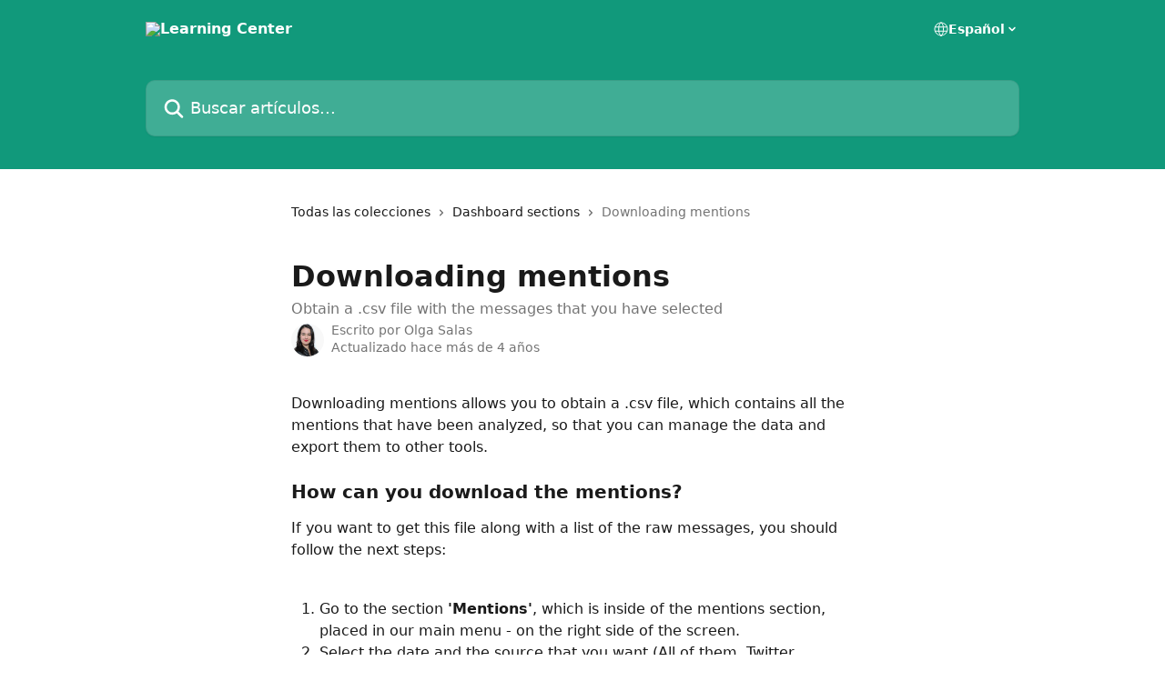

--- FILE ---
content_type: text/html; charset=utf-8
request_url: https://learning.sentisis.io/es/articles/4966474-downloading-mentions
body_size: 13462
content:
<!DOCTYPE html><html lang="es"><head><meta charSet="utf-8" data-next-head=""/><title data-next-head="">Downloading mentions | Learning Center</title><meta property="og:title" content="Downloading mentions | Learning Center" data-next-head=""/><meta name="twitter:title" content="Downloading mentions | Learning Center" data-next-head=""/><meta property="og:description" content="Obtain a .csv file with the messages that you have selected" data-next-head=""/><meta name="twitter:description" content="Obtain a .csv file with the messages that you have selected" data-next-head=""/><meta name="description" content="Obtain a .csv file with the messages that you have selected" data-next-head=""/><meta property="og:type" content="article" data-next-head=""/><meta name="robots" content="all" data-next-head=""/><meta name="viewport" content="width=device-width, initial-scale=1" data-next-head=""/><link href="https://intercom.help/sentisis/assets/favicon" rel="icon" data-next-head=""/><link rel="canonical" href="https://learning.sentisis.io/es/articles/4966474-downloading-mentions" data-next-head=""/><link rel="alternate" href="https://learning.sentisis.io/es/articles/4966474-downloading-mentions" hrefLang="es" data-next-head=""/><link rel="alternate" href="https://learning.sentisis.io/es/articles/4966474-downloading-mentions" hrefLang="x-default" data-next-head=""/><link nonce="+6CCHCbJ0ew1Ir8i2R4z8JfB3wLc8Dn86Zt/mlWz9MQ=" rel="preload" href="https://static.intercomassets.com/_next/static/css/3141721a1e975790.css" as="style"/><link nonce="+6CCHCbJ0ew1Ir8i2R4z8JfB3wLc8Dn86Zt/mlWz9MQ=" rel="stylesheet" href="https://static.intercomassets.com/_next/static/css/3141721a1e975790.css" data-n-g=""/><noscript data-n-css="+6CCHCbJ0ew1Ir8i2R4z8JfB3wLc8Dn86Zt/mlWz9MQ="></noscript><script defer="" nonce="+6CCHCbJ0ew1Ir8i2R4z8JfB3wLc8Dn86Zt/mlWz9MQ=" nomodule="" src="https://static.intercomassets.com/_next/static/chunks/polyfills-42372ed130431b0a.js"></script><script defer="" src="https://static.intercomassets.com/_next/static/chunks/7506.a4d4b38169fb1abb.js" nonce="+6CCHCbJ0ew1Ir8i2R4z8JfB3wLc8Dn86Zt/mlWz9MQ="></script><script src="https://static.intercomassets.com/_next/static/chunks/webpack-78de026507541ba5.js" nonce="+6CCHCbJ0ew1Ir8i2R4z8JfB3wLc8Dn86Zt/mlWz9MQ=" defer=""></script><script src="https://static.intercomassets.com/_next/static/chunks/framework-1f1b8d38c1d86c61.js" nonce="+6CCHCbJ0ew1Ir8i2R4z8JfB3wLc8Dn86Zt/mlWz9MQ=" defer=""></script><script src="https://static.intercomassets.com/_next/static/chunks/main-f6c5f789938ef51a.js" nonce="+6CCHCbJ0ew1Ir8i2R4z8JfB3wLc8Dn86Zt/mlWz9MQ=" defer=""></script><script src="https://static.intercomassets.com/_next/static/chunks/pages/_app-489463a61c29f156.js" nonce="+6CCHCbJ0ew1Ir8i2R4z8JfB3wLc8Dn86Zt/mlWz9MQ=" defer=""></script><script src="https://static.intercomassets.com/_next/static/chunks/d0502abb-aa607f45f5026044.js" nonce="+6CCHCbJ0ew1Ir8i2R4z8JfB3wLc8Dn86Zt/mlWz9MQ=" defer=""></script><script src="https://static.intercomassets.com/_next/static/chunks/6190-ef428f6633b5a03f.js" nonce="+6CCHCbJ0ew1Ir8i2R4z8JfB3wLc8Dn86Zt/mlWz9MQ=" defer=""></script><script src="https://static.intercomassets.com/_next/static/chunks/5729-6d79ddfe1353a77c.js" nonce="+6CCHCbJ0ew1Ir8i2R4z8JfB3wLc8Dn86Zt/mlWz9MQ=" defer=""></script><script src="https://static.intercomassets.com/_next/static/chunks/2384-242e4a028ba58b01.js" nonce="+6CCHCbJ0ew1Ir8i2R4z8JfB3wLc8Dn86Zt/mlWz9MQ=" defer=""></script><script src="https://static.intercomassets.com/_next/static/chunks/4835-9db7cd232aae5617.js" nonce="+6CCHCbJ0ew1Ir8i2R4z8JfB3wLc8Dn86Zt/mlWz9MQ=" defer=""></script><script src="https://static.intercomassets.com/_next/static/chunks/2735-6fafbb9ff4abfca1.js" nonce="+6CCHCbJ0ew1Ir8i2R4z8JfB3wLc8Dn86Zt/mlWz9MQ=" defer=""></script><script src="https://static.intercomassets.com/_next/static/chunks/pages/%5BhelpCenterIdentifier%5D/%5Blocale%5D/articles/%5BarticleSlug%5D-0426bb822f2fd459.js" nonce="+6CCHCbJ0ew1Ir8i2R4z8JfB3wLc8Dn86Zt/mlWz9MQ=" defer=""></script><script src="https://static.intercomassets.com/_next/static/fxBeLjswgt1tHP5v-NdhV/_buildManifest.js" nonce="+6CCHCbJ0ew1Ir8i2R4z8JfB3wLc8Dn86Zt/mlWz9MQ=" defer=""></script><script src="https://static.intercomassets.com/_next/static/fxBeLjswgt1tHP5v-NdhV/_ssgManifest.js" nonce="+6CCHCbJ0ew1Ir8i2R4z8JfB3wLc8Dn86Zt/mlWz9MQ=" defer=""></script><meta name="sentry-trace" content="3f9ed033124b33783e10d42714d08271-b7da19ce91d6e316-0"/><meta name="baggage" content="sentry-environment=production,sentry-release=598a3e6e491eec2385238300240aa0a81534fd19,sentry-public_key=187f842308a64dea9f1f64d4b1b9c298,sentry-trace_id=3f9ed033124b33783e10d42714d08271,sentry-org_id=2129,sentry-sampled=false,sentry-sample_rand=0.6333778541980886,sentry-sample_rate=0"/><style id="__jsx-1782434447">:root{--body-bg: rgb(255, 255, 255);
--body-image: none;
--body-bg-rgb: 255, 255, 255;
--body-border: rgb(230, 230, 230);
--body-primary-color: #1a1a1a;
--body-secondary-color: #737373;
--body-reaction-bg: rgb(242, 242, 242);
--body-reaction-text-color: rgb(64, 64, 64);
--body-toc-active-border: #737373;
--body-toc-inactive-border: #f2f2f2;
--body-toc-inactive-color: #737373;
--body-toc-active-font-weight: 400;
--body-table-border: rgb(204, 204, 204);
--body-color: hsl(0, 0%, 0%);
--footer-bg: rgb(255, 255, 255);
--footer-image: none;
--footer-border: rgb(230, 230, 230);
--footer-color: hsl(211, 10%, 61%);
--header-bg: rgb(17, 153, 123);
--header-image: url(https://downloads.intercomcdn.com/i/o/6823/a850d4f249d3e2a4cd0f6f55/header-verde-intercom-learning-center.png);
--header-color: hsl(0, 0%, 100%);
--collection-card-bg: rgb(255, 255, 255);
--collection-card-image: none;
--collection-card-color: hsl(167, 80%, 33%);
--card-bg: rgb(255, 255, 255);
--card-border-color: rgb(230, 230, 230);
--card-border-inner-radius: 6px;
--card-border-radius: 8px;
--card-shadow: 0 1px 2px 0 rgb(0 0 0 / 0.05);
--search-bar-border-radius: 10px;
--search-bar-width: 100%;
--ticket-blue-bg-color: #dce1f9;
--ticket-blue-text-color: #334bfa;
--ticket-green-bg-color: #d7efdc;
--ticket-green-text-color: #0f7134;
--ticket-orange-bg-color: #ffebdb;
--ticket-orange-text-color: #b24d00;
--ticket-red-bg-color: #ffdbdb;
--ticket-red-text-color: #df2020;
--header-height: 245px;
--header-subheader-background-color: ;
--header-subheader-font-color: ;
--content-block-color: hsl(0, 0%, 0%);
--content-block-button-color: hsl(0, 0%, 0%);
--content-block-button-radius: nullpx;
--content-block-margin: 0;
--content-block-width: auto;
--primary-color: hsl(167, 80%, 33%);
--primary-color-alpha-10: hsla(167, 80%, 33%, 0.1);
--primary-color-alpha-60: hsla(167, 80%, 33%, 0.6);
--text-on-primary-color: #1a1a1a}</style><style id="__jsx-1611979459">:root{--font-family-primary: system-ui, "Segoe UI", "Roboto", "Helvetica", "Arial", sans-serif, "Apple Color Emoji", "Segoe UI Emoji", "Segoe UI Symbol"}</style><style id="__jsx-2466147061">:root{--font-family-secondary: system-ui, "Segoe UI", "Roboto", "Helvetica", "Arial", sans-serif, "Apple Color Emoji", "Segoe UI Emoji", "Segoe UI Symbol"}</style><style id="__jsx-cf6f0ea00fa5c760">.fade-background.jsx-cf6f0ea00fa5c760{background:radial-gradient(333.38%100%at 50%0%,rgba(var(--body-bg-rgb),0)0%,rgba(var(--body-bg-rgb),.00925356)11.67%,rgba(var(--body-bg-rgb),.0337355)21.17%,rgba(var(--body-bg-rgb),.0718242)28.85%,rgba(var(--body-bg-rgb),.121898)35.03%,rgba(var(--body-bg-rgb),.182336)40.05%,rgba(var(--body-bg-rgb),.251516)44.25%,rgba(var(--body-bg-rgb),.327818)47.96%,rgba(var(--body-bg-rgb),.409618)51.51%,rgba(var(--body-bg-rgb),.495297)55.23%,rgba(var(--body-bg-rgb),.583232)59.47%,rgba(var(--body-bg-rgb),.671801)64.55%,rgba(var(--body-bg-rgb),.759385)70.81%,rgba(var(--body-bg-rgb),.84436)78.58%,rgba(var(--body-bg-rgb),.9551)88.2%,rgba(var(--body-bg-rgb),1)100%),var(--header-image),var(--header-bg);background-size:cover;background-position-x:center}</style><style id="__jsx-4bed0c08ce36899e">.article_body a:not(.intercom-h2b-button){color:var(--primary-color)}article a.intercom-h2b-button{background-color:var(--primary-color);border:0}.zendesk-article table{overflow-x:scroll!important;display:block!important;height:auto!important}.intercom-interblocks-unordered-nested-list ul,.intercom-interblocks-ordered-nested-list ol{margin-top:16px;margin-bottom:16px}.intercom-interblocks-unordered-nested-list ul .intercom-interblocks-unordered-nested-list ul,.intercom-interblocks-unordered-nested-list ul .intercom-interblocks-ordered-nested-list ol,.intercom-interblocks-ordered-nested-list ol .intercom-interblocks-ordered-nested-list ol,.intercom-interblocks-ordered-nested-list ol .intercom-interblocks-unordered-nested-list ul{margin-top:0;margin-bottom:0}.intercom-interblocks-image a:focus{outline-offset:3px}</style></head><body><div id="__next"><div dir="ltr" class="h-full w-full"><a href="#main-content" class="sr-only font-bold text-header-color focus:not-sr-only focus:absolute focus:left-4 focus:top-4 focus:z-50" aria-roledescription="Enlace, Pulse control-opción-flecha derecha para salir">Ir al contenido principal</a><main class="header__lite"><header id="header" data-testid="header" class="jsx-cf6f0ea00fa5c760 flex flex-col text-header-color"><div class="jsx-cf6f0ea00fa5c760 relative flex grow flex-col mb-9 bg-header-bg bg-header-image bg-cover bg-center pb-9"><div id="sr-announcement" aria-live="polite" class="jsx-cf6f0ea00fa5c760 sr-only"></div><div class="jsx-cf6f0ea00fa5c760 flex h-full flex-col items-center marker:shrink-0"><section class="relative flex w-full flex-col mb-6 pb-6"><div class="header__meta_wrapper flex justify-center px-5 pt-6 leading-none sm:px-10"><div class="flex items-center w-240" data-testid="subheader-container"><div class="mo__body header__site_name"><div class="header__logo"><a href="/es/"><img src="https://downloads.intercomcdn.com/i/o/20743/b52d5afb85c1155c9b5ab20c/marca-white-intercom-learning-center-4.png" height="200" alt="Learning Center"/></a></div></div><div><div class="flex items-center font-semibold"><div class="flex items-center md:hidden" data-testid="small-screen-children"><button class="flex items-center border-none bg-transparent px-1.5" data-testid="hamburger-menu-button" aria-label="Abrir menú"><svg width="24" height="24" viewBox="0 0 16 16" xmlns="http://www.w3.org/2000/svg" class="fill-current"><path d="M1.86861 2C1.38889 2 1 2.3806 1 2.85008C1 3.31957 1.38889 3.70017 1.86861 3.70017H14.1314C14.6111 3.70017 15 3.31957 15 2.85008C15 2.3806 14.6111 2 14.1314 2H1.86861Z"></path><path d="M1 8C1 7.53051 1.38889 7.14992 1.86861 7.14992H14.1314C14.6111 7.14992 15 7.53051 15 8C15 8.46949 14.6111 8.85008 14.1314 8.85008H1.86861C1.38889 8.85008 1 8.46949 1 8Z"></path><path d="M1 13.1499C1 12.6804 1.38889 12.2998 1.86861 12.2998H14.1314C14.6111 12.2998 15 12.6804 15 13.1499C15 13.6194 14.6111 14 14.1314 14H1.86861C1.38889 14 1 13.6194 1 13.1499Z"></path></svg></button><div class="fixed right-0 top-0 z-50 h-full w-full hidden" data-testid="hamburger-menu"><div class="flex h-full w-full justify-end bg-black bg-opacity-30"><div class="flex h-fit w-full flex-col bg-white opacity-100 sm:h-full sm:w-1/2"><button class="text-body-font flex items-center self-end border-none bg-transparent pr-6 pt-6" data-testid="hamburger-menu-close-button" aria-label="Cerrar menú"><svg width="24" height="24" viewBox="0 0 16 16" xmlns="http://www.w3.org/2000/svg"><path d="M3.5097 3.5097C3.84165 3.17776 4.37984 3.17776 4.71178 3.5097L7.99983 6.79775L11.2879 3.5097C11.6198 3.17776 12.158 3.17776 12.49 3.5097C12.8219 3.84165 12.8219 4.37984 12.49 4.71178L9.20191 7.99983L12.49 11.2879C12.8219 11.6198 12.8219 12.158 12.49 12.49C12.158 12.8219 11.6198 12.8219 11.2879 12.49L7.99983 9.20191L4.71178 12.49C4.37984 12.8219 3.84165 12.8219 3.5097 12.49C3.17776 12.158 3.17776 11.6198 3.5097 11.2879L6.79775 7.99983L3.5097 4.71178C3.17776 4.37984 3.17776 3.84165 3.5097 3.5097Z"></path></svg></button><nav class="flex flex-col pl-4 text-black"><div class="relative cursor-pointer has-[:focus]:outline"><select class="peer absolute z-10 block h-6 w-full cursor-pointer opacity-0 md:text-base" aria-label="Cambiar idioma" id="language-selector"><option value="/es/articles/4966474-downloading-mentions" class="text-black" selected="">Español</option></select><div class="mb-10 ml-5 flex items-center gap-1 text-md hover:opacity-80 peer-hover:opacity-80 md:m-0 md:ml-3 md:text-base" aria-hidden="true"><svg id="locale-picker-globe" width="16" height="16" viewBox="0 0 16 16" fill="none" xmlns="http://www.w3.org/2000/svg" class="shrink-0" aria-hidden="true"><path d="M8 15C11.866 15 15 11.866 15 8C15 4.13401 11.866 1 8 1C4.13401 1 1 4.13401 1 8C1 11.866 4.13401 15 8 15Z" stroke="currentColor" stroke-linecap="round" stroke-linejoin="round"></path><path d="M8 15C9.39949 15 10.534 11.866 10.534 8C10.534 4.13401 9.39949 1 8 1C6.60051 1 5.466 4.13401 5.466 8C5.466 11.866 6.60051 15 8 15Z" stroke="currentColor" stroke-linecap="round" stroke-linejoin="round"></path><path d="M1.448 5.75989H14.524" stroke="currentColor" stroke-linecap="round" stroke-linejoin="round"></path><path d="M1.448 10.2402H14.524" stroke="currentColor" stroke-linecap="round" stroke-linejoin="round"></path></svg>Español<svg id="locale-picker-arrow" width="16" height="16" viewBox="0 0 16 16" fill="none" xmlns="http://www.w3.org/2000/svg" class="shrink-0" aria-hidden="true"><path d="M5 6.5L8.00093 9.5L11 6.50187" stroke="currentColor" stroke-width="1.5" stroke-linecap="round" stroke-linejoin="round"></path></svg></div></div></nav></div></div></div></div><nav class="hidden items-center md:flex" data-testid="large-screen-children"><div class="relative cursor-pointer has-[:focus]:outline"><select class="peer absolute z-10 block h-6 w-full cursor-pointer opacity-0 md:text-base" aria-label="Cambiar idioma" id="language-selector"><option value="/es/articles/4966474-downloading-mentions" class="text-black" selected="">Español</option></select><div class="mb-10 ml-5 flex items-center gap-1 text-md hover:opacity-80 peer-hover:opacity-80 md:m-0 md:ml-3 md:text-base" aria-hidden="true"><svg id="locale-picker-globe" width="16" height="16" viewBox="0 0 16 16" fill="none" xmlns="http://www.w3.org/2000/svg" class="shrink-0" aria-hidden="true"><path d="M8 15C11.866 15 15 11.866 15 8C15 4.13401 11.866 1 8 1C4.13401 1 1 4.13401 1 8C1 11.866 4.13401 15 8 15Z" stroke="currentColor" stroke-linecap="round" stroke-linejoin="round"></path><path d="M8 15C9.39949 15 10.534 11.866 10.534 8C10.534 4.13401 9.39949 1 8 1C6.60051 1 5.466 4.13401 5.466 8C5.466 11.866 6.60051 15 8 15Z" stroke="currentColor" stroke-linecap="round" stroke-linejoin="round"></path><path d="M1.448 5.75989H14.524" stroke="currentColor" stroke-linecap="round" stroke-linejoin="round"></path><path d="M1.448 10.2402H14.524" stroke="currentColor" stroke-linecap="round" stroke-linejoin="round"></path></svg>Español<svg id="locale-picker-arrow" width="16" height="16" viewBox="0 0 16 16" fill="none" xmlns="http://www.w3.org/2000/svg" class="shrink-0" aria-hidden="true"><path d="M5 6.5L8.00093 9.5L11 6.50187" stroke="currentColor" stroke-width="1.5" stroke-linecap="round" stroke-linejoin="round"></path></svg></div></div></nav></div></div></div></div></section><section class="relative mx-5 flex h-full w-full flex-col items-center px-5 sm:px-10"><div class="flex h-full max-w-full flex-col w-240" data-testid="main-header-container"><div id="search-bar" class="relative w-full"><form action="/es/" autoComplete="off"><div class="flex w-full flex-col"><div class="relative flex w-full sm:w-search-bar"><label for="search-input" class="sr-only">Buscar artículos...</label><input id="search-input" type="text" autoComplete="off" class="peer w-full rounded-search-bar border border-black-alpha-8 bg-white-alpha-20 p-4 ps-12 font-secondary text-lg text-header-color shadow-search-bar outline-none transition ease-linear placeholder:text-header-color hover:bg-white-alpha-27 hover:shadow-search-bar-hover focus:border-transparent focus:bg-white focus:text-black-10 focus:shadow-search-bar-focused placeholder:focus:text-black-45" placeholder="Buscar artículos..." name="q" aria-label="Buscar artículos..." value=""/><div class="absolute inset-y-0 start-0 flex items-center fill-header-color peer-focus-visible:fill-black-45 pointer-events-none ps-5"><svg width="22" height="21" viewBox="0 0 22 21" xmlns="http://www.w3.org/2000/svg" class="fill-inherit" aria-hidden="true"><path fill-rule="evenodd" clip-rule="evenodd" d="M3.27485 8.7001C3.27485 5.42781 5.92757 2.7751 9.19985 2.7751C12.4721 2.7751 15.1249 5.42781 15.1249 8.7001C15.1249 11.9724 12.4721 14.6251 9.19985 14.6251C5.92757 14.6251 3.27485 11.9724 3.27485 8.7001ZM9.19985 0.225098C4.51924 0.225098 0.724854 4.01948 0.724854 8.7001C0.724854 13.3807 4.51924 17.1751 9.19985 17.1751C11.0802 17.1751 12.8176 16.5627 14.2234 15.5265L19.0981 20.4013C19.5961 20.8992 20.4033 20.8992 20.9013 20.4013C21.3992 19.9033 21.3992 19.0961 20.9013 18.5981L16.0264 13.7233C17.0625 12.3176 17.6749 10.5804 17.6749 8.7001C17.6749 4.01948 13.8805 0.225098 9.19985 0.225098Z"></path></svg></div></div></div></form></div></div></section></div></div></header><div class="z-1 flex shrink-0 grow basis-auto justify-center px-5 sm:px-10"><section data-testid="main-content" id="main-content" class="max-w-full w-240"><section data-testid="article-section" class="section section__article"><div class="justify-center flex"><div class="relative z-3 w-full lg:max-w-160 "><div class="flex pb-6 max-md:pb-2 lg:max-w-160"><div tabindex="-1" class="focus:outline-none"><div class="flex flex-wrap items-baseline pb-4 text-base" tabindex="0" role="navigation" aria-label="Ruta"><a href="/es/" class="pr-2 text-body-primary-color no-underline hover:text-body-secondary-color">Todas las colecciones</a><div class="pr-2" aria-hidden="true"><svg width="6" height="10" viewBox="0 0 6 10" class="block h-2 w-2 fill-body-secondary-color rtl:rotate-180" xmlns="http://www.w3.org/2000/svg"><path fill-rule="evenodd" clip-rule="evenodd" d="M0.648862 0.898862C0.316916 1.23081 0.316916 1.769 0.648862 2.10094L3.54782 4.9999L0.648862 7.89886C0.316916 8.23081 0.316917 8.769 0.648862 9.10094C0.980808 9.43289 1.519 9.43289 1.85094 9.10094L5.35094 5.60094C5.68289 5.269 5.68289 4.73081 5.35094 4.39886L1.85094 0.898862C1.519 0.566916 0.980807 0.566916 0.648862 0.898862Z"></path></svg></div><a href="https://learning.sentisis.io/es/collections/2831060-dashboard-sections" class="pr-2 text-body-primary-color no-underline hover:text-body-secondary-color" data-testid="breadcrumb-0">Dashboard sections</a><div class="pr-2" aria-hidden="true"><svg width="6" height="10" viewBox="0 0 6 10" class="block h-2 w-2 fill-body-secondary-color rtl:rotate-180" xmlns="http://www.w3.org/2000/svg"><path fill-rule="evenodd" clip-rule="evenodd" d="M0.648862 0.898862C0.316916 1.23081 0.316916 1.769 0.648862 2.10094L3.54782 4.9999L0.648862 7.89886C0.316916 8.23081 0.316917 8.769 0.648862 9.10094C0.980808 9.43289 1.519 9.43289 1.85094 9.10094L5.35094 5.60094C5.68289 5.269 5.68289 4.73081 5.35094 4.39886L1.85094 0.898862C1.519 0.566916 0.980807 0.566916 0.648862 0.898862Z"></path></svg></div><div class="text-body-secondary-color">Downloading mentions</div></div></div></div><div class=""><div class="article intercom-force-break"><div class="mb-10 max-lg:mb-6"><div class="flex flex-col gap-4"><div class="flex flex-col"><h1 class="mb-1 font-primary text-2xl font-bold leading-10 text-body-primary-color">Downloading mentions</h1><div class="text-md font-normal leading-normal text-body-secondary-color"><p>Obtain a .csv file with the messages that you have selected</p></div></div><div class="avatar"><div class="avatar__photo"><img width="24" height="24" src="https://static.intercomassets.com/avatars/4610603/square_128/Imagen_de_iOS_%281%29-1648552287.jpg" alt="Olga Salas avatar" class="inline-flex items-center justify-center rounded-full bg-primary text-lg font-bold leading-6 text-primary-text shadow-solid-2 shadow-body-bg [&amp;:nth-child(n+2)]:hidden lg:[&amp;:nth-child(n+2)]:inline-flex h-8 w-8 sm:h-9 sm:w-9"/></div><div class="avatar__info -mt-0.5 text-base"><span class="text-body-secondary-color"><div>Escrito por <span>Olga Salas</span></div> <!-- -->Actualizado hace más de 4 años</span></div></div></div></div><div class="jsx-4bed0c08ce36899e "><div class="jsx-4bed0c08ce36899e article_body"><article class="jsx-4bed0c08ce36899e "><div class="intercom-interblocks-paragraph no-margin intercom-interblocks-align-left"><p>Downloading mentions allows you to obtain a .csv file, which contains all the mentions that have been analyzed, so that you can manage the data and export them to other tools.</p></div><div class="intercom-interblocks-paragraph no-margin intercom-interblocks-align-left"><p> </p></div><div class="intercom-interblocks-subheading intercom-interblocks-align-left"><h2 id="h_cdc89057ba">How can you download the mentions?</h2></div><div class="intercom-interblocks-paragraph no-margin intercom-interblocks-align-left"><p>If you want to get this file along with a list of the raw messages, you should follow the next steps:</p></div><div class="intercom-interblocks-paragraph no-margin intercom-interblocks-align-left"><p> </p></div><div class="intercom-interblocks-ordered-nested-list"><ol><li><div class="intercom-interblocks-paragraph no-margin intercom-interblocks-align-left"><p>Go to the section <b>&#x27;Mentions&#x27;</b>, which is inside of the mentions section, placed in our main menu - on the right side of the screen.</p></div></li><li><div class="intercom-interblocks-paragraph no-margin intercom-interblocks-align-left"><p>Select the date and the source that you want (All of them, Twitter, Facebook, etc.).</p></div></li><li><div class="intercom-interblocks-paragraph no-margin intercom-interblocks-align-left"><p>Click on <b>&#x27;Download&#x27;</b>.</p></div></li></ol></div><div class="intercom-interblocks-paragraph no-margin intercom-interblocks-align-left"><p>In case none of the mentions is manually selected, all the messages shown will be downloaded - specified in <a href="https://learning.sentisis.io/funcionalidades/menciones/result-box" target="_blank" rel="nofollow noopener noreferrer">Result Box</a>. If you have manually selected one or some of the mentions, you will only download the ones that you have selected in the moment you click on the download button.</p></div><div class="intercom-interblocks-paragraph no-margin intercom-interblocks-align-left"><p> </p></div><div class="intercom-interblocks-paragraph no-margin intercom-interblocks-align-left"><p>You can download mentions by filtering for any of the options provided by the <a href="https://learning.sentisis.io/es/articles/479078-magic-search" target="_blank" rel="nofollow noopener noreferrer">Magic Search</a> - category, sentiment, author, type of publication, among others.</p></div><div class="intercom-interblocks-paragraph no-margin intercom-interblocks-align-left"><p> </p></div><div class="intercom-interblocks-paragraph no-margin intercom-interblocks-align-left"><p> </p></div><div class="intercom-interblocks-video"><iframe src="https://www.loom.com/embed/adea5dee02db4f51bd97002a4e7c0517" frameborder="0" allowfullscreen="allowfullscreen" referrerPolicy="strict-origin-when-cross-origin"></iframe></div><div class="intercom-interblocks-paragraph no-margin intercom-interblocks-align-left"><p>There exist two cases depending on the number of the mentions that you would like to download:</p></div><div class="intercom-interblocks-paragraph no-margin intercom-interblocks-align-left"><p> </p></div><div class="intercom-interblocks-unordered-nested-list"><ul><li><div class="intercom-interblocks-paragraph no-margin intercom-interblocks-align-left"><p><b>Less than 2.000 mentions</b>: a file will be directly downloaded.</p></div></li><li><div class="intercom-interblocks-paragraph no-margin intercom-interblocks-align-left"><p><b>More than 2.000 mentions</b>: a window, which indicates the number of the mentions that have to be downloaded, will be opened. It will show the estimated time that the e-mail - containing the download link - will take to be sent.</p></div></li></ul></div><div class="intercom-interblocks-paragraph no-margin intercom-interblocks-align-left"><p> </p></div><div class="intercom-interblocks-image intercom-interblocks-align-left"><a href="https://downloads.intercomcdn.com/i/o/304454017/6bd900a90f21115d2021d70c/Captura+de+pantalla+2021-02-25+a+las+11.49.16.png?expires=1769506200&amp;signature=ce16901ffa0f97a5eb1556875a6feeb993e569e143617838fb1dde49acbff5fa&amp;req=dyAjEsx6nYBYFb4f3HP0gL2Mcm2%2FiV1JSYPRNw7zcCncdvBWHmmrbfnvZs5N%0A7hlcpYHyPg%2BRvL8WIQ%3D%3D%0A" target="_blank" rel="noreferrer nofollow noopener"><img src="https://downloads.intercomcdn.com/i/o/304454017/6bd900a90f21115d2021d70c/Captura+de+pantalla+2021-02-25+a+las+11.49.16.png?expires=1769506200&amp;signature=ce16901ffa0f97a5eb1556875a6feeb993e569e143617838fb1dde49acbff5fa&amp;req=dyAjEsx6nYBYFb4f3HP0gL2Mcm2%2FiV1JSYPRNw7zcCncdvBWHmmrbfnvZs5N%0A7hlcpYHyPg%2BRvL8WIQ%3D%3D%0A"/></a></div><div class="intercom-interblocks-paragraph no-margin intercom-interblocks-align-left"><p> </p></div><div class="intercom-interblocks-paragraph no-margin intercom-interblocks-align-left"><p>The following fields are the ones that compose the file:</p></div><div class="intercom-interblocks-paragraph no-margin intercom-interblocks-align-left"><p> </p></div><div class="intercom-interblocks-unordered-nested-list"><ul><li><div class="intercom-interblocks-paragraph no-margin intercom-interblocks-align-left"><p><b>Twitter: </b> Date and time of issue, Name of the author, Handle of the author, Number of followers, Brand, Type of publication (Tweet or RT&#x27;s), Tweet content, Tweet link, Sentiment, Categories, RT&#x27;s, Scope, Gender, Device, Country and Community.</p></div></li></ul></div><div class="intercom-interblocks-unordered-nested-list"><ul><li><div class="intercom-interblocks-paragraph no-margin intercom-interblocks-align-left"><p><b>Facebook: </b>Date and time of issue, Name of the author, Brand, Type of publication (comment or post), Publication content, Publication link, Sentiment, Categories.</p></div></li></ul></div><div class="intercom-interblocks-unordered-nested-list"><ul><li><div class="intercom-interblocks-paragraph no-margin intercom-interblocks-align-left"><p><b>Instagram: </b>Date and time of issue, Name of the author, Number of followers, Brand, Type of publication (photo or comment), Publication content, Publication link, Sentiment, Categories, Likes.</p></div></li></ul></div><div class="intercom-interblocks-unordered-nested-list"><ul><li><div class="intercom-interblocks-paragraph no-margin intercom-interblocks-align-left"><p><b>Youtube: </b>Date and time of issue, Name of the author, Number of followers, Brand, Type of publication (video or comment), Publication content, Link, Sentiment, Categories, Views, Likes, Dislikes and Comments on the video.</p></div></li></ul></div><div class="intercom-interblocks-unordered-nested-list"><ul><li><div class="intercom-interblocks-paragraph no-margin intercom-interblocks-align-left"><p><b>Media: </b>Date and time of issue, Author of the news, Brand, Type of media (news, blogs, fora), Nombre of the media, Title of the publication, Summary of the publication, Publication link, Sentiment, Categories, Relevance ranking (1-10).</p></div></li></ul></div><div class="intercom-interblocks-paragraph no-margin intercom-interblocks-align-left"><p> </p></div><div class="intercom-interblocks-paragraph no-margin intercom-interblocks-align-left"><p>You can take advantage of the download functionality in order to deal with the information with other programs and integrate our data in your control panel or in your CRM system. If you want, we have a specific functionality, which is called <a href="https://learning.sentisis.io/funcionalidades/sentisis-connect" target="_blank" rel="nofollow noopener noreferrer">Séntisis connect</a>, for automatically sending the messages to your platform on data retention.</p></div><div class="intercom-interblocks-paragraph no-margin intercom-interblocks-align-left"><p> </p></div><div class="intercom-interblocks-paragraph no-margin intercom-interblocks-align-left"><p><i>Remember that you should make use of the option <b>Import</b> CSV, by selecting the option of division by commas, in order to correctly see the .csv file in programs like Microsoft Exce</i>l.</p></div><div class="intercom-interblocks-paragraph no-margin intercom-interblocks-align-left"><p><br/>​<br/>​</p></div></article></div></div></div></div><div class="intercom-reaction-picker -mb-4 -ml-4 -mr-4 mt-6 rounded-card sm:-mb-2 sm:-ml-1 sm:-mr-1 sm:mt-8" role="group" aria-label="formulario de comentarios"><div class="intercom-reaction-prompt">¿Ha quedado contestada tu pregunta?</div><div class="intercom-reactions-container"><button class="intercom-reaction" aria-label="Reacción: decepcionado/a" tabindex="0" data-reaction-text="disappointed" aria-pressed="false"><span title="Decepcionado/a">😞</span></button><button class="intercom-reaction" aria-label="Reacción: imparcial" tabindex="0" data-reaction-text="neutral" aria-pressed="false"><span title="Imparcial">😐</span></button><button class="intercom-reaction" aria-label="Reacción: sonriente" tabindex="0" data-reaction-text="smiley" aria-pressed="false"><span title="Sonriente">😃</span></button></div></div></div></div></section></section></div><footer id="footer" class="mt-24 shrink-0 bg-footer-bg px-0 py-12 text-left text-base text-footer-color"><div class="shrink-0 grow basis-auto px-5 sm:px-10"><div class="mx-auto max-w-240 sm:w-auto"><div><div class="text-center" data-testid="simple-footer-layout"><div class="align-middle text-lg text-footer-color"><a class="no-underline" href="/es/"><img data-testid="logo-img" src="https://downloads.intercomcdn.com/i/o/20743/b52d5afb85c1155c9b5ab20c/marca-white-intercom-learning-center-4.png" alt="Learning Center" class="max-h-8 contrast-80 inline"/></a></div><div class="mt-10" data-testid="simple-footer-links"><div class="flex flex-row justify-center"><span><ul data-testid="custom-links" class="mb-4 p-0" id="custom-links"><li class="mx-3 inline-block list-none"><a target="_blank" href="https://sentisis.io/login" rel="nofollow noreferrer noopener" data-testid="footer-custom-link-0" class="no-underline">Login</a></li><li class="mx-3 inline-block list-none"><a target="_blank" href="https://sentisis.com/" rel="nofollow noreferrer noopener" data-testid="footer-custom-link-1" class="no-underline">Página web</a></li></ul></span></div><ul data-testid="social-links" class="flex flex-wrap items-center gap-4 p-0 justify-center" id="social-links"><li class="list-none align-middle"><a target="_blank" href="https://www.facebook.com/Sentisis" rel="nofollow noreferrer noopener" data-testid="footer-social-link-0" class="no-underline"><img src="https://intercom.help/sentisis/assets/svg/icon:social-facebook/909aa5" alt="" aria-label="https://www.facebook.com/Sentisis" width="16" height="16" loading="lazy" data-testid="social-icon-facebook"/></a></li><li class="list-none align-middle"><a target="_blank" href="https://www.twitter.com/_sentisis" rel="nofollow noreferrer noopener" data-testid="footer-social-link-1" class="no-underline"><img src="https://intercom.help/sentisis/assets/svg/icon:social-twitter/909aa5" alt="" aria-label="https://www.twitter.com/_sentisis" width="16" height="16" loading="lazy" data-testid="social-icon-twitter"/></a></li><li class="list-none align-middle"><a target="_blank" href="https://www.linkedin.com/company/sentisis" rel="nofollow noreferrer noopener" data-testid="footer-social-link-2" class="no-underline"><img src="https://intercom.help/sentisis/assets/svg/icon:social-linkedin/909aa5" alt="" aria-label="https://www.linkedin.com/company/sentisis" width="16" height="16" loading="lazy" data-testid="social-icon-linkedin"/></a></li></ul></div><div class="flex justify-center"><div class="mt-2"><a href="https://www.intercom.com/dsa-report-form" target="_blank" rel="nofollow noreferrer noopener" class="no-underline" data-testid="report-content-link">Report Content</a></div></div></div></div></div></div></footer></main></div></div><script id="__NEXT_DATA__" type="application/json" nonce="+6CCHCbJ0ew1Ir8i2R4z8JfB3wLc8Dn86Zt/mlWz9MQ=">{"props":{"pageProps":{"app":{"id":"fc3sonpl","messengerUrl":"https://widget.intercom.io/widget/fc3sonpl","name":"Séntisis","poweredByIntercomUrl":"https://www.intercom.com/intercom-link?company=S%C3%A9ntisis\u0026solution=customer-support\u0026utm_campaign=intercom-link\u0026utm_content=We+run+on+Intercom\u0026utm_medium=help-center\u0026utm_referrer=http%3A%2F%2Flearning.sentisis.io%2Fes%2Farticles%2F4966474-downloading-mentions\u0026utm_source=desktop-web","features":{"consentBannerBeta":false,"customNotFoundErrorMessage":false,"disableFontPreloading":false,"disableNoMarginClassTransformation":false,"finOnHelpCenter":false,"hideIconsWithBackgroundImages":false,"messengerCustomFonts":false}},"helpCenterSite":{"customDomain":"learning.sentisis.io","defaultLocale":"es","disableBranding":true,"externalLoginName":null,"externalLoginUrl":null,"footerContactDetails":null,"footerLinks":{"custom":[{"id":526,"help_center_site_id":6133,"title":"Login","url":"https://sentisis.io/login","sort_order":1,"link_location":"footer","site_link_group_id":4746},{"id":527,"help_center_site_id":6133,"title":"Página web","url":"https://sentisis.com/","sort_order":2,"link_location":"footer","site_link_group_id":4746}],"socialLinks":[{"iconUrl":"https://intercom.help/sentisis/assets/svg/icon:social-facebook","provider":"facebook","url":"https://www.facebook.com/Sentisis"},{"iconUrl":"https://intercom.help/sentisis/assets/svg/icon:social-twitter","provider":"twitter","url":"https://www.twitter.com/_sentisis"},{"iconUrl":"https://intercom.help/sentisis/assets/svg/icon:social-linkedin","provider":"linkedin","url":"https://www.linkedin.com/company/sentisis"}],"linkGroups":[{"title":null,"links":[{"title":"Login","url":"https://sentisis.io/login"},{"title":"Página web","url":"https://sentisis.com/"}]}]},"headerLinks":[],"homeCollectionCols":1,"googleAnalyticsTrackingId":"UA-115799164-1","googleTagManagerId":null,"pathPrefixForCustomDomain":null,"seoIndexingEnabled":true,"helpCenterId":6133,"url":"https://learning.sentisis.io","customizedFooterTextContent":null,"consentBannerConfig":null,"canInjectCustomScripts":false,"scriptSection":1,"customScriptFilesExist":false},"localeLinks":[{"id":"es","absoluteUrl":"https://learning.sentisis.io/es/articles/4966474-downloading-mentions","available":true,"name":"Español","selected":true,"url":"/es/articles/4966474-downloading-mentions"}],"requestContext":{"articleSource":null,"academy":false,"canonicalUrl":"https://learning.sentisis.io/es/articles/4966474-downloading-mentions","headerless":false,"isDefaultDomainRequest":false,"nonce":"+6CCHCbJ0ew1Ir8i2R4z8JfB3wLc8Dn86Zt/mlWz9MQ=","rootUrl":"/es/","sheetUserCipher":null,"type":"help-center"},"theme":{"color":"11997b","siteName":"Learning Center","headline":"Aprende y descubre todo el potencial","headerFontColor":"FFFFFF","logo":"https://downloads.intercomcdn.com/i/o/20743/b52d5afb85c1155c9b5ab20c/marca-white-intercom-learning-center-4.png","logoHeight":"200","header":"https://downloads.intercomcdn.com/i/o/6823/a850d4f249d3e2a4cd0f6f55/header-verde-intercom-learning-center.png","favicon":"https://intercom.help/sentisis/assets/favicon","locale":"es","homeUrl":"https://sentisis.io","social":null,"urlPrefixForDefaultDomain":"https://intercom.help/sentisis","customDomain":"learning.sentisis.io","customDomainUsesSsl":true,"customizationOptions":{"customizationType":1,"header":{"backgroundColor":"#11997b","fontColor":"#FFFFFF","fadeToEdge":null,"backgroundGradient":null,"backgroundImageId":null,"backgroundImageUrl":null},"body":{"backgroundColor":null,"fontColor":null,"fadeToEdge":null,"backgroundGradient":null,"backgroundImageId":null},"footer":{"backgroundColor":null,"fontColor":null,"fadeToEdge":null,"backgroundGradient":null,"backgroundImageId":null,"showRichTextField":null},"layout":{"homePage":{"blocks":[{"type":"tickets-portal-link","enabled":false},{"type":"collection-list","template":0,"columns":1}]},"collectionsPage":{"showArticleDescriptions":null},"articlePage":{},"searchPage":{}},"collectionCard":{"global":{"backgroundColor":null,"fontColor":null,"fadeToEdge":null,"backgroundGradient":null,"backgroundImageId":null,"showIcons":null,"backgroundImageUrl":null},"collections":null},"global":{"font":{"customFontFaces":[],"primary":null,"secondary":null},"componentStyle":{"card":{"type":null,"borderRadius":null}},"namedComponents":{"header":{"subheader":{"enabled":null,"style":{"backgroundColor":null,"fontColor":null}},"style":{"height":null,"align":null,"justify":null}},"searchBar":{"style":{"width":null,"borderRadius":null}},"footer":{"type":0}},"brand":{"colors":[],"websiteUrl":""}},"contentBlock":{"blockStyle":{"backgroundColor":null,"fontColor":null,"fadeToEdge":null,"backgroundGradient":null,"backgroundImageId":null,"backgroundImageUrl":null},"buttonOptions":{"backgroundColor":null,"fontColor":null,"borderRadius":null},"isFullWidth":null}},"helpCenterName":"Learning Center","footerLogo":"https://downloads.intercomcdn.com/i/o/20743/b52d5afb85c1155c9b5ab20c/marca-white-intercom-learning-center-4.png","footerLogoHeight":"200","localisedInformation":{"contentBlock":null}},"user":{"userId":"57bc9ed8-33be-4d5e-bd4f-4fae944bd4b4","role":"visitor_role","country_code":null},"articleContent":{"articleId":"4966474","author":{"avatar":"https://static.intercomassets.com/avatars/4610603/square_128/Imagen_de_iOS_%281%29-1648552287.jpg","name":"Olga Salas","first_name":"Olga","avatar_shape":"circle"},"blocks":[{"type":"paragraph","text":"Downloading mentions allows you to obtain a .csv file, which contains all the mentions that have been analyzed, so that you can manage the data and export them to other tools.","class":"no-margin"},{"type":"paragraph","text":" ","class":"no-margin"},{"type":"subheading","text":"How can you download the mentions?","idAttribute":"h_cdc89057ba"},{"type":"paragraph","text":"If you want to get this file along with a list of the raw messages, you should follow the next steps:","class":"no-margin"},{"type":"paragraph","text":" ","class":"no-margin"},{"type":"orderedNestedList","text":"1. Go to the section \u003cb\u003e'Mentions'\u003c/b\u003e, which is inside of the mentions section, placed in our main menu - on the right side of the screen.\n2. Select the date and the source that you want (All of them, Twitter, Facebook, etc.).\n3. Click on \u003cb\u003e'Download'\u003c/b\u003e.","items":[{"content":[{"type":"paragraph","text":"Go to the section \u003cb\u003e'Mentions'\u003c/b\u003e, which is inside of the mentions section, placed in our main menu - on the right side of the screen.","class":"no-margin"}]},{"content":[{"type":"paragraph","text":"Select the date and the source that you want (All of them, Twitter, Facebook, etc.).","class":"no-margin"}]},{"content":[{"type":"paragraph","text":"Click on \u003cb\u003e'Download'\u003c/b\u003e.","class":"no-margin"}]}]},{"type":"paragraph","text":"In case none of the mentions is manually selected, all the messages shown will be downloaded - specified in \u003ca href=\"https://learning.sentisis.io/funcionalidades/menciones/result-box\" target=\"_blank\" rel=\"nofollow noopener noreferrer\"\u003eResult Box\u003c/a\u003e. If you have manually selected one or some of the mentions, you will only download the ones that you have selected in the moment you click on the download button.","class":"no-margin"},{"type":"paragraph","text":" ","class":"no-margin"},{"type":"paragraph","text":"You can download mentions by filtering for any of the options provided by the \u003ca href=\"https://learning.sentisis.io/es/articles/479078-magic-search\" target=\"_blank\" rel=\"nofollow noopener noreferrer\"\u003eMagic Search\u003c/a\u003e - category, sentiment, author, type of publication, among others.","class":"no-margin"},{"type":"paragraph","text":" ","class":"no-margin"},{"type":"paragraph","text":" ","class":"no-margin"},{"type":"video","provider":"loom","id":"adea5dee02db4f51bd97002a4e7c0517"},{"type":"paragraph","text":"There exist two cases depending on the number of the mentions that you would like to download:","class":"no-margin"},{"type":"paragraph","text":" ","class":"no-margin"},{"type":"unorderedNestedList","text":"- \u003cb\u003eLess than 2.000 mentions\u003c/b\u003e: a file will be directly downloaded.\n- \u003cb\u003eMore than 2.000 mentions\u003c/b\u003e: a window, which indicates the number of the mentions that have to be downloaded, will be opened. It will show the estimated time that the e-mail - containing the download link - will take to be sent.","items":[{"content":[{"type":"paragraph","text":"\u003cb\u003eLess than 2.000 mentions\u003c/b\u003e: a file will be directly downloaded.","class":"no-margin"}]},{"content":[{"type":"paragraph","text":"\u003cb\u003eMore than 2.000 mentions\u003c/b\u003e: a window, which indicates the number of the mentions that have to be downloaded, will be opened. It will show the estimated time that the e-mail - containing the download link - will take to be sent.","class":"no-margin"}]}]},{"type":"paragraph","text":" ","class":"no-margin"},{"type":"image","url":"https://downloads.intercomcdn.com/i/o/304454017/6bd900a90f21115d2021d70c/Captura+de+pantalla+2021-02-25+a+las+11.49.16.png?expires=1769506200\u0026signature=ce16901ffa0f97a5eb1556875a6feeb993e569e143617838fb1dde49acbff5fa\u0026req=dyAjEsx6nYBYFb4f3HP0gL2Mcm2%2FiV1JSYPRNw7zcCncdvBWHmmrbfnvZs5N%0A7hlcpYHyPg%2BRvL8WIQ%3D%3D%0A"},{"type":"paragraph","text":" ","class":"no-margin"},{"type":"paragraph","text":"The following fields are the ones that compose the file:","class":"no-margin"},{"type":"paragraph","text":" ","class":"no-margin"},{"type":"unorderedNestedList","text":"- \u003cb\u003eTwitter: \u003c/b\u003e Date and time of issue, Name of the author, Handle of the author, Number of followers, Brand, Type of publication (Tweet or RT's), Tweet content, Tweet link, Sentiment, Categories, RT's, Scope, Gender, Device, Country and Community.","items":[{"content":[{"type":"paragraph","text":"\u003cb\u003eTwitter: \u003c/b\u003e Date and time of issue, Name of the author, Handle of the author, Number of followers, Brand, Type of publication (Tweet or RT's), Tweet content, Tweet link, Sentiment, Categories, RT's, Scope, Gender, Device, Country and Community.","class":"no-margin"}]}]},{"type":"unorderedNestedList","text":"- \u003cb\u003eFacebook: \u003c/b\u003eDate and time of issue, Name of the author, Brand, Type of publication (comment or post), Publication content, Publication link, Sentiment, Categories.","items":[{"content":[{"type":"paragraph","text":"\u003cb\u003eFacebook: \u003c/b\u003eDate and time of issue, Name of the author, Brand, Type of publication (comment or post), Publication content, Publication link, Sentiment, Categories.","class":"no-margin"}]}]},{"type":"unorderedNestedList","text":"- \u003cb\u003eInstagram: \u003c/b\u003eDate and time of issue, Name of the author, Number of followers, Brand, Type of publication (photo or comment), Publication content, Publication link, Sentiment, Categories, Likes.","items":[{"content":[{"type":"paragraph","text":"\u003cb\u003eInstagram: \u003c/b\u003eDate and time of issue, Name of the author, Number of followers, Brand, Type of publication (photo or comment), Publication content, Publication link, Sentiment, Categories, Likes.","class":"no-margin"}]}]},{"type":"unorderedNestedList","text":"- \u003cb\u003eYoutube: \u003c/b\u003eDate and time of issue, Name of the author, Number of followers, Brand, Type of publication (video or comment), Publication content, Link, Sentiment, Categories, Views, Likes, Dislikes and Comments on the video.","items":[{"content":[{"type":"paragraph","text":"\u003cb\u003eYoutube: \u003c/b\u003eDate and time of issue, Name of the author, Number of followers, Brand, Type of publication (video or comment), Publication content, Link, Sentiment, Categories, Views, Likes, Dislikes and Comments on the video.","class":"no-margin"}]}]},{"type":"unorderedNestedList","text":"- \u003cb\u003eMedia: \u003c/b\u003eDate and time of issue, Author of the news, Brand, Type of media (news, blogs, fora), Nombre of the media, Title of the publication, Summary of the publication, Publication link, Sentiment, Categories, Relevance ranking (1-10).","items":[{"content":[{"type":"paragraph","text":"\u003cb\u003eMedia: \u003c/b\u003eDate and time of issue, Author of the news, Brand, Type of media (news, blogs, fora), Nombre of the media, Title of the publication, Summary of the publication, Publication link, Sentiment, Categories, Relevance ranking (1-10).","class":"no-margin"}]}]},{"type":"paragraph","text":" ","class":"no-margin"},{"type":"paragraph","text":"You can take advantage of the download functionality in order to deal with the information with other programs and integrate our data in your control panel or in your CRM system. If you want, we have a specific functionality, which is called \u003ca href=\"https://learning.sentisis.io/funcionalidades/sentisis-connect\" target=\"_blank\" rel=\"nofollow noopener noreferrer\"\u003eSéntisis connect\u003c/a\u003e, for automatically sending the messages to your platform on data retention.","class":"no-margin"},{"type":"paragraph","text":" ","class":"no-margin"},{"type":"paragraph","text":"\u003ci\u003eRemember that you should make use of the option \u003cb\u003eImport\u003c/b\u003e CSV, by selecting the option of division by commas, in order to correctly see the .csv file in programs like Microsoft Exce\u003c/i\u003el.","class":"no-margin"},{"type":"paragraph","text":"\u003cbr\u003e\u003cbr\u003e","class":"no-margin"}],"collectionId":"2831060","description":"Obtain a .csv file with the messages that you have selected","id":"4460041","lastUpdated":"Actualizado hace más de 4 años","relatedArticles":null,"targetUserType":"everyone","title":"Downloading mentions","showTableOfContents":false,"synced":false,"isStandaloneApp":false},"breadcrumbs":[{"url":"https://learning.sentisis.io/es/collections/2831060-dashboard-sections","name":"Dashboard sections"}],"selectedReaction":null,"showReactions":true,"themeCSSCustomProperties":{"--body-bg":"rgb(255, 255, 255)","--body-image":"none","--body-bg-rgb":"255, 255, 255","--body-border":"rgb(230, 230, 230)","--body-primary-color":"#1a1a1a","--body-secondary-color":"#737373","--body-reaction-bg":"rgb(242, 242, 242)","--body-reaction-text-color":"rgb(64, 64, 64)","--body-toc-active-border":"#737373","--body-toc-inactive-border":"#f2f2f2","--body-toc-inactive-color":"#737373","--body-toc-active-font-weight":400,"--body-table-border":"rgb(204, 204, 204)","--body-color":"hsl(0, 0%, 0%)","--footer-bg":"rgb(255, 255, 255)","--footer-image":"none","--footer-border":"rgb(230, 230, 230)","--footer-color":"hsl(211, 10%, 61%)","--header-bg":"rgb(17, 153, 123)","--header-image":"url(https://downloads.intercomcdn.com/i/o/6823/a850d4f249d3e2a4cd0f6f55/header-verde-intercom-learning-center.png)","--header-color":"hsl(0, 0%, 100%)","--collection-card-bg":"rgb(255, 255, 255)","--collection-card-image":"none","--collection-card-color":"hsl(167, 80%, 33%)","--card-bg":"rgb(255, 255, 255)","--card-border-color":"rgb(230, 230, 230)","--card-border-inner-radius":"6px","--card-border-radius":"8px","--card-shadow":"0 1px 2px 0 rgb(0 0 0 / 0.05)","--search-bar-border-radius":"10px","--search-bar-width":"100%","--ticket-blue-bg-color":"#dce1f9","--ticket-blue-text-color":"#334bfa","--ticket-green-bg-color":"#d7efdc","--ticket-green-text-color":"#0f7134","--ticket-orange-bg-color":"#ffebdb","--ticket-orange-text-color":"#b24d00","--ticket-red-bg-color":"#ffdbdb","--ticket-red-text-color":"#df2020","--header-height":"245px","--header-subheader-background-color":"","--header-subheader-font-color":"","--content-block-color":"hsl(0, 0%, 0%)","--content-block-button-color":"hsl(0, 0%, 0%)","--content-block-button-radius":"nullpx","--content-block-margin":"0","--content-block-width":"auto","--primary-color":"hsl(167, 80%, 33%)","--primary-color-alpha-10":"hsla(167, 80%, 33%, 0.1)","--primary-color-alpha-60":"hsla(167, 80%, 33%, 0.6)","--text-on-primary-color":"#1a1a1a"},"intl":{"defaultLocale":"es","locale":"es","messages":{"layout.skip_to_main_content":"Ir al contenido principal","layout.skip_to_main_content_exit":"Enlace, Pulse control-opción-flecha derecha para salir","article.attachment_icon":"Icono de adjunto","article.related_articles":"Artículos relacionados","article.written_by":"Escrito por \u003cb\u003e{author}\u003c/b\u003e","article.table_of_contents":"Índice de contenidos","breadcrumb.all_collections":"Todas las colecciones","breadcrumb.aria_label":"Ruta","collection.article_count.one":"{count} artículo","collection.article_count.other":"{count} artículos","collection.articles_heading":"Artículos","collection.sections_heading":"Colecciones","collection.written_by.one":"Escrito por \u003cb\u003e{author}\u003c/b\u003e","collection.written_by.two":"Escrito por \u003cb\u003e{author1}\u003c/b\u003e y \u003cb\u003e{author2}\u003c/b\u003e","collection.written_by.three":"Escrito por \u003cb\u003e{author1}\u003c/b\u003e, \u003cb\u003e{author2}\u003c/b\u003e y \u003cb\u003e{author3}\u003c/b\u003e","collection.written_by.four":"Escrito por \u003cb\u003e{author1}\u003c/b\u003e, \u003cb\u003e{author2}\u003c/b\u003e, \u003cb\u003e{author3}\u003c/b\u003e y 1 más","collection.written_by.other":"Escrito por \u003cb\u003e{author1}\u003c/b\u003e, \u003cb\u003e{author2}\u003c/b\u003e, \u003cb\u003e{author3}\u003c/b\u003e y {count} más","collection.by.one":"Por {author}","collection.by.two":"Por {author1} y 1 persona más","collection.by.other":"Por {author1} y {count} personas más","collection.by.count_one":"1 autor","collection.by.count_plural":"{count} autores","community_banner.tip":"Consejo","community_banner.label":"\u003cb\u003e¿Necesitas más ayuda?\u003c/b\u003e Recibe asistencia de nuestro {link}","community_banner.link_label":"Foro de la comunidad","community_banner.description":"Encuentra respuestas y obtén ayuda del servicio de Atención al cliente y de expertos de la comunidad de Intercom","header.headline":"Consejos y respuestas del equipo de {appName}","header.menu.open":"Abrir menú","header.menu.close":"Cerrar menú","locale_picker.aria_label":"Cambiar idioma","not_authorized.cta":"Prueba a enviarnos un mensaje o a iniciar sesión en {link}","not_found.title":"Oh, oh. Esa página no existe.","not_found.not_authorized":"No se puede cargar este artículo, es posible que tengas que iniciar sesión primero","not_found.try_searching":"Prueba a buscar tu respuesta o envíanos un mensaje.","tickets_portal_bad_request.title":"Sin acceso al portal de tickets","tickets_portal_bad_request.learn_more":"Más información","tickets_portal_bad_request.send_a_message":"Ponte en contacto con tu administrador.","no_articles.title":"Centro de ayuda vacío","no_articles.no_articles":"Este Centro de ayuda aún no tiene artículos ni colecciones.","preview.invalid_preview":"No hay vista previa disponible para {previewType}","reaction_picker.did_this_answer_your_question":"¿Ha quedado contestada tu pregunta?","reaction_picker.feedback_form_label":"formulario de comentarios","reaction_picker.reaction.disappointed.title":"Decepcionado/a","reaction_picker.reaction.disappointed.aria_label":"Reacción: decepcionado/a","reaction_picker.reaction.neutral.title":"Imparcial","reaction_picker.reaction.neutral.aria_label":"Reacción: imparcial","reaction_picker.reaction.smiley.title":"Sonriente","reaction_picker.reaction.smiley.aria_label":"Reacción: sonriente","search.box_placeholder_fin":"Haga una pregunta","search.box_placeholder":"Buscar artículos...","search.clear_search":"Borrar consulta de búsqueda","search.fin_card_ask_text":"Pregunte","search.fin_loading_title_1":"Pensando...","search.fin_loading_title_2":"Buscando en las fuentes...","search.fin_loading_title_3":"Analizando...","search.fin_card_description":"Encuentre la respuesta con Fin AI","search.fin_empty_state":"Fin AI no ha podido responder a tu pregunta. Intenta reformularla o preguntar otra cosa.","search.no_results":"No hemos encontrado ningún artículo para:","search.number_of_results":"{count} resultados de búsqueda encontrados","search.submit_btn":"Buscar artículos","search.successful":"Resultados de búsqueda para:","footer.powered_by":"Funcionamos con Intercom","footer.privacy.choice":"Sus opciones de privacidad","footer.social.facebook":"Facebook","footer.social.linkedin":"LinkedIn","footer.social.twitter":"Twitter","tickets.title":"Tickets","tickets.company_selector_option":"Tickets de {companyName}","tickets.all_states":"Todos los estados","tickets.filters.company_tickets":"Todos los tickets","tickets.filters.my_tickets":"Creados por mí","tickets.filters.all":"Todos","tickets.no_tickets_found":"No se ha encontrado ningún ticket","tickets.empty-state.generic.title":"No se ha encontrado ningún ticket","tickets.empty-state.generic.description":"Prueba a usar diferentes palabras clave o filtros.","tickets.empty-state.empty-own-tickets.title":"No hay tickets creados por ti","tickets.empty-state.empty-own-tickets.description":"Los tickets enviados por Messenger o por un agente de atención al cliente con el que mantengas una conversación aparecerán aquí.","tickets.empty-state.empty-q.description":"Prueba a usar diferentes palabras clave o comprobar si hay errores tipográficos.","tickets.navigation.home":"Inicio","tickets.navigation.tickets_portal":"Portal de tickets","tickets.navigation.ticket_details":"Ticket n.º {ticketId}","tickets.view_conversation":"Ver conversación","tickets.send_message":"Envíanos un mensaje","tickets.continue_conversation":"Continuar la conversación","tickets.avatar_image.image_alt":"Avatar de {firstName}","tickets.fields.id":"ID del ticket","tickets.fields.type":"Tipo de ticket","tickets.fields.title":"Título","tickets.fields.description":"Descripción","tickets.fields.created_by":"Creado por","tickets.fields.email_for_notification":"Recibirá una notificación aquí y por correo electrónico","tickets.fields.created_at":"Creado el","tickets.fields.sorting_updated_at":"Última actualización","tickets.fields.state":"Estado del ticket","tickets.fields.assignee":"Persona asignada","tickets.link-block.title":"Portal de tickets.","tickets.link-block.description":"Haz un seguimiento del progreso de todos los tickets relacionados con tu empresa.","tickets.states.submitted":"Enviado","tickets.states.in_progress":"En curso","tickets.states.waiting_on_customer":"Esperándote","tickets.states.resolved":"Resuelto","tickets.states.description.unassigned.submitted":"Nos encargaremos de ello muy pronto","tickets.states.description.assigned.submitted":"{assigneeName} se encargará de ello muy pronto","tickets.states.description.unassigned.in_progress":"Estamos en ello.","tickets.states.description.assigned.in_progress":"{assigneeName} está en ello.","tickets.states.description.unassigned.waiting_on_customer":"Necesitamos que nos facilites más información","tickets.states.description.assigned.waiting_on_customer":"{assigneeName} necesita más información","tickets.states.description.unassigned.resolved":"Hemos completado tu ticket","tickets.states.description.assigned.resolved":"{assigneeName} ha completado tu ticket","tickets.attributes.boolean.true":"Sí","tickets.attributes.boolean.false":"No","tickets.filter_any":"\u003cb\u003e{name}\u003c/b\u003e es cualquier","tickets.filter_single":"\u003cb\u003e{name}\u003c/b\u003e es {value}","tickets.filter_multiple":"\u003cb\u003e{name}\u003c/b\u003e es uno de {count}","tickets.no_options_found":"No se han encontrado opciones","tickets.filters.any_option":"Cualquiera","tickets.filters.state":"Estado","tickets.filters.type":"Tipo","tickets.filters.created_by":"Creado por","tickets.filters.assigned_to":"Asignado a","tickets.filters.created_on":"Creado el","tickets.filters.updated_on":"Actualizado el","tickets.filters.date_range.today":"Hoy","tickets.filters.date_range.yesterday":"Ayer","tickets.filters.date_range.last_week":"La semana pasada","tickets.filters.date_range.last_30_days":"Últimos 30 días","tickets.filters.date_range.last_90_days":"Últimos 90 días","tickets.filters.date_range.custom":"Personalizado","tickets.filters.date_range.apply_custom_range":"Aplicar","tickets.filters.date_range.custom_range.start_date":"De","tickets.filters.date_range.custom_range.end_date":"Para","tickets.filters.clear_filters":"Borrar filtros","cookie_banner.default_text":"Este sitio utiliza cookies y tecnologías similares (“cookies”) que son estrictamente necesarias para su funcionamiento. Nosotros y nuestros socios también desearíamos instalar cookies adicionales para activar las funciones de análisis del rendimiento del sitio, funcionalidad, publicidad y redes sociales. Consulta nuestra {cookiePolicyLink} para más detalles. Puedes cambiar tus preferencias de cookies en nuestra Configuración de cookies.","cookie_banner.gdpr_text":"Este sitio utiliza cookies y tecnologías similares (“cookies”) que son estrictamente necesarias para su funcionamiento. Nosotros y nuestros socios también desearíamos instalar cookies adicionales para activar las funciones de análisis del rendimiento del sitio, funcionalidad, publicidad y redes sociales. Consulta nuestra {cookiePolicyLink} para más detalles. Puedes cambiar tus preferencias de cookies en nuestra Configuración de cookies.","cookie_banner.ccpa_text":"Este sitio emplea cookies y otras tecnologías que nosotros y nuestros proveedores externos utilizamos para monitorizar y registrar datos personales sobre ti y tus interacciones con el sitio (por ejemplo, contenidos vistos, movimientos del cursor, grabaciones de pantalla y contenidos del chat) para los fines descritos en nuestra Política de cookies. Al continuar en nuestro sitio, aceptas nuestros {websiteTermsLink}, {privacyPolicyLink} y {cookiePolicyLink}.","cookie_banner.simple_text":"Usamos cookies para el correcto funcionamiento de nuestro sitio y también con fines analíticos y publicitarios. Puedes activar o desactivar las cookies opcionales como prefieras. Consulta nuestra {cookiePolicyLink} para más información.","cookie_banner.cookie_policy":"Política de Cookies","cookie_banner.website_terms":"Términos de uso del sitio web","cookie_banner.privacy_policy":"Política de Privacidad","cookie_banner.accept_all":"Aceptar todo","cookie_banner.accept":"Aceptar","cookie_banner.reject_all":"Rechazar todas","cookie_banner.manage_cookies":"Gestionar cookies","cookie_banner.close":"Cerrar el banner","cookie_settings.close":"Cerrar","cookie_settings.title":"Configuración de cookies","cookie_settings.description":"Utilizamos cookies para mejorar tu experiencia. A continuación puedes personalizar tus preferencias o consultar nuestra {cookiePolicyLink} para más detalles.","cookie_settings.ccpa_title":"Sus opciones de privacidad","cookie_settings.ccpa_description":"Tienes derecho a oponerte a la venta de tus datos personales. Consulta nuestra {cookiePolicyLink} para obtener más detalles sobre el uso que hacemos de tus datos.","cookie_settings.save_preferences":"Guardar preferencias"}},"_sentryTraceData":"3f9ed033124b33783e10d42714d08271-23b94ef2c7382158-0","_sentryBaggage":"sentry-environment=production,sentry-release=598a3e6e491eec2385238300240aa0a81534fd19,sentry-public_key=187f842308a64dea9f1f64d4b1b9c298,sentry-trace_id=3f9ed033124b33783e10d42714d08271,sentry-org_id=2129,sentry-sampled=false,sentry-sample_rand=0.6333778541980886,sentry-sample_rate=0"},"__N_SSP":true},"page":"/[helpCenterIdentifier]/[locale]/articles/[articleSlug]","query":{"helpCenterIdentifier":"sentisis","locale":"es","articleSlug":"4966474-downloading-mentions"},"buildId":"fxBeLjswgt1tHP5v-NdhV","assetPrefix":"https://static.intercomassets.com","isFallback":false,"isExperimentalCompile":false,"dynamicIds":[47506],"gssp":true,"scriptLoader":[]}</script></body></html>

--- FILE ---
content_type: text/html; charset=utf-8
request_url: https://www.loom.com/embed/adea5dee02db4f51bd97002a4e7c0517
body_size: 6651
content:
<!doctype html>
<html lang="en">

<head>
  <link rel="preconnect" href="https://cdn.loom.com">
  <link rel="preconnect" href="https://luna.loom.com">
  <meta charset="utf-8" />
<meta name="viewport" content="width=device-width" />
<meta http-equiv="X-UA-Compatible" content="IE=edge,chrome=1">
<title>Descarga de menciones</title>


<link rel="alternate" type="application/json+oembed" href="https://www.loom.com/v1/oembed?url=https%3A%2F%2Fwww.loom.com%2Fshare%2Fadea5dee02db4f51bd97002a4e7c0517&format=json">
<link rel="alternate" type="text/xml+oembed" href="https://www.loom.com/v1/oembed?url=https%3A%2F%2Fwww.loom.com%2Fshare%2Fadea5dee02db4f51bd97002a4e7c0517&format=xml">


<meta name="slack-app-id" content="A9G1TH4S2">

<!-- SEO -->
<meta name="application-name" content="Loom" />
  <meta name="description" content="Use Loom to record quick videos of your screen and cam. Explain anything clearly and easily – and skip the meeting. An essential tool for hybrid workplaces." />

  <!-- open graph and twitter tags -->
    <meta property="og:site_name" content="Loom">
  <meta property="og:type" content="website">
  <meta property="og:url" content="https://www.loom.com">
  <meta property="og:title" content="Descarga de menciones">
      <meta property="og:description" content="Use Loom to record quick videos of your screen and cam. Explain anything clearly and easily – and skip the meeting. An essential tool for hybrid workplaces." />
    <meta property="og:image" content="https://cdn.loom.com/assets/img/og/loom-banner.png">
  <meta property="og:image:width" content="1200">
  <meta property="og:image:height" content="600">
  <meta name="twitter:card" content="summary_large_image" />




<!-- Web App Icons -->
<meta name="application-name" content="Loom">
<meta name="mobile-web-app-capable" content="yes">
<meta name="theme-color" content="#ffffff">
<meta name="apple-mobile-web-app-capable" content="yes">
<meta name="apple-mobile-web-app-status-bar-style" content="black-translucent">
<meta name="apple-mobile-web-app-title" content="Loom">
<meta name="msapplication-TileColor" content="#b91d47">
<meta name="msapplication-TileImage" content="https://cdn.loom.com/assets/favicons-loom/mstile-150x150.png">

<link rel="icon" href="https://cdn.loom.com/assets/favicons-loom/favicon.ico" sizes="any">
<link rel="icon" href="https://cdn.loom.com/assets/favicons-loom/favicon.svg" type="image/svg+xml">
<link rel="icon" type="image/png" sizes="32x32" href="https://cdn.loom.com/assets/favicons-loom/favicon-32x32.png">
<link rel="icon" type="image/png" sizes="192x192" href="https://cdn.loom.com/assets/favicons-loom/android-chrome-192x192.png">
<link rel="apple-touch-icon" sizes="180x180" href="https://cdn.loom.com/assets/favicons-loom/apple-touch-icon-180x180.png">
<link rel="mask-icon" color="#625df5" href="https://cdn.loom.com/assets/favicons-loom/safari-pinned-tab.svg">


  <link rel="stylesheet" href="https://cdn.loom.com/assets/css/vendor-1-28992268812300b1.css" />

  <link rel="stylesheet" href="https://cdn.loom.com/assets/css/vendor-2-28992268812300b1.css" />

  <link rel="stylesheet" href="https://cdn.loom.com/assets/css/vendor-3-28992268812300b1.css" />

  <link rel="stylesheet" href="https://cdn.loom.com/assets/css/vendor-4-28992268812300b1.css" />

  <link rel="stylesheet" href="https://cdn.loom.com/assets/css/vendor-41-d4f9c068f095be5d.css" />

  <link rel="stylesheet" href="https://cdn.loom.com/assets/css/embed-video-b04882d75d71d86b.css" />


<script nonce="4POVcURYAIaNoBAkaOkdEBLEpNrULJ1tuTokrV17DMVnVLpm">
  window._LOOM_ = "%7O%22NGYNFFVNA_SRNGHER_TNGRF_NCV_XRL%22%3N%229ro5168p-32r7-4nsp-n17q-pp4oppnr60np%22%2P%22OVYYVAT_ERPNCGPUN_FVGR_XRL%22%3N%226Yq-a7bHNNNNNWKXybyTXC7sCMus-WzaKnlg9CA5%22%2P%22PUEBZR_RKGRAFVBA_VQ%22%3N%22yvrpoqqzxvvvuarqbozyzvyyubqwxqzo%22%2P%22PYVRAG_YBT_YRIRYF%22%3N%22sngny%2Preebe%2Pjnea%2Pvasb%22%2P%22PYBHQSEBAG_HEV%22%3N%22pqa.ybbz.pbz%22%2P%22NIFREIRE_PYBHQSEBAG_HEV%22%3N%22yhan.ybbz.pbz%22%2P%22RYRIVB_NPPBHAG_VQ%22%3N%225p7qp041087r9%22%2P%22TBBTYR_NCV_PYVRAG_VQ%22%3N%22443240113960-6zw529e3e24tcc4p9h57a9aqet01v911.nccf.tbbtyrhfrepbagrag.pbz%22%2P%22YBBZ_QRFXGBC_CEBGBPBY%22%3N%22ybbzQrfxgbc%3N%2S%2S%22%2P%22ZHK_RAI_XRL%22%3N%229ntt7cyq771c850zs45zfatc3%22%2P%22CHFU_FREIRE_CHOYVP_XRL%22%3N%22OSMAlOrBig4yrVK8OhRu7u2-7lFWCL2bSfWdV5HyfTxa57ZKc924pqoufgdF69Uz-IYo1wXEEm4LnRu7qTeFKFZ%22%2P%22FGEVCR_CHOYVP_XRL%22%3N%22cx_yvir_ZT87GpsZRyPHEEBsexfSFZ8k%22%2P%22QNGNQBT_EHZ_NCCYVPNGVBA_VQ%22%3N%227ns92855-r997-4q9o-nn41-839r1p64r6s3%22%2P%22QNGNQBT_EHZ_PYVRAG_GBXRA%22%3N%22choo1955571qp736r541o72313p6942242s%22%2P%22QNGNQBT_EHZ_RANOYR%22%3N%22gehr%22%2P%22QNGNQBT_EHZ_FREIVPR%22%3N%22ybbz-cebq%22%2P%22QNGNQBT_EHZ_FRFFVBA_FNZCYR_ENGR%22%3N%2215%22%2P%22QNGNQBT_EHZ_FRFFVBA_ERCYNL_FNZCYR_ENGR%22%3N%2215%22%2P%22QNGNQBT_YBT_PYVRAG_GBXRA%22%3N%22cho6n5r653719oonqp7o8q28o628o09oq41%22%2P%22QNGNQBT_YBT_RANOYR%22%3N%22gehr%22%2P%22QNGNQBT_YBT_FNZCYR_ENGR%22%3N%2210%22%2P%22QNGNQBT_YBT_FREIVPR%22%3N%22jroncc%22%2P%22YBBZ_FQX_NCV_XRL%22%3N%22677no500-qo70-4087-91ns-6rsqo06sss68%22%2P%22CNPXNTRF_PYBHQSEBAG_HEV%22%3N%22cnpxntrf.ybbz.pbz%22%2P%22FRAGEL_ERCYNLF_BA_REEBE_FNZCYR_ENGR%22%3N%220.001%22%2P%22SO_NCC_VQ%22%3N%221591221991190878%22%2P%22NQZVA_UHO_HEV%22%3N%22nqzva.ngynffvna.pbz%22%2P%22NABA_PBBXVR_QBZNVA%22%3N%22ybbz.pbz%22%2P%22NGYNFFVNA_TBIREANGBE_HEV%22%3N%22uggcf%3N%2S%2Stbireangbe-hv.cebq-rnfg.sebagraq.choyvp.ngy-cnnf.arg%22%2P%22NGYNFFVNA_BVQP_VAVGVNGVBA_EBHGR%22%3N%22uggcf%3N%2S%2Svq.ngynffvna.pbz%22%2P%22NGYNFFVNA_CEBSVYR_ZNANTRZRAG_HEV%22%3N%22uggcf%3N%2S%2Svq.ngynffvna.pbz%2Sznantr-cebsvyr%2Scebsvyr-naq-ivfvovyvgl%22%2P%22NGYNFFVNA_FABBCE_HEV%22%3N%22uggcf%3N%2S%2Sfabbce.cebq.ngy-cnnf.arg%2Spf%22%2P%22YBBZ_ONER_HEV%22%3N%22ybbz.pbz%22%2P%22YBBZ_ERPBEQ_JF_HEV%22%3N%22erpbeq.ybbz.pbz%22%2P%22YBBZ_FFE_HFRE_FUNQBJ_GRFG_RANOYR%22%3N%22gehr%22%2P%22YBBZ_FFE_HFRE_FUNQBJ_GRFG_VTABER_CNGUF%22%3N%22%5O%5Q%22%2P%22YBBZ_HEV%22%3N%22jjj.ybbz.pbz%22%2P%22YBBZ_IREFVBA%22%3N%22p34r7rn%22%2P%22YBBZ_IREFVBA_AHZREVP%22%3N68969%2P%22ABQR_RAI%22%3N%22cebqhpgvba%22%7Q";



  window.__APOLLO_STATE__ = {"ROOT_QUERY":{"__typename":"Query","getCurrentUser":{"__typename":"UserNotLoggedIn"},"fetchVideoTranscript({\"captionsLanguageSelection\":null,\"password\":null,\"videoId\":\"adea5dee02db4f51bd97002a4e7c0517\"})":{"__ref":"VideoTranscriptDetails:3912630"},"getVideo({\"id\":\"adea5dee02db4f51bd97002a4e7c0517\",\"password\":null})":{"__ref":"RegularUserVideo:adea5dee02db4f51bd97002a4e7c0517"}},"VideoTranscriptDetails:3912630":{"__typename":"VideoTranscriptDetails","idv2":"3912630","video_id":"adea5dee02db4f51bd97002a4e7c0517","s3_id":"adea5dee02db4f51bd97002a4e7c0517","version":2,"transcript_url":"mediametadata/transcription/adea5dee02db4f51bd97002a4e7c0517-2.json","captions_url":null,"processing_service":"rev_ai_async","transcription_status":"success","processing_start_time":"2021-02-28T12:40:46.332Z","processing_end_time":"2021-02-28T12:40:56.433Z","createdAt":"2021-02-28T12:40:07.936Z","updatedAt":"2022-05-31T10:58:18.474Z","source_url":"https://cdn.loom.com/mediametadata/transcription/adea5dee02db4f51bd97002a4e7c0517-2.json?Policy=[base64]&Key-Pair-Id=APKAJQIC5BGSW7XXK7FQ&Signature=kXtgezdu8o79IW2Vkk6jq2OI%7Ec5y%7EhEZXtOnjustO4THsQRujjDE3tVLNtv65WfTBDPO%7Ezricj0g1S2hg0RYArxseY7eWe5Ny5H5BVb4jIl5hFXk8%7Ea1yfCGxuQXJJfRSl3uTqFxlaK3Nmw0wBZDjcD-cTLYnT8UiDgi6-pLoFngvtgh0UEje8YofVdrG0ZeM3dnX5DCcMn8ASyG2rmwtvgg8BQl6nXfSy-1xVXtdFFzMsu0-p6ZCgqjCdvoGQBL1H-6oyc1KGzdLGmm4U1zXZ3g6tFR6dcWb9%7EBZK7Z0fZScIM80eHY6WWMWIy7WGZEypQopSRshn2aezT3Fair5Q__","captions_source_url":null,"captionsTranslatedLanguage":null,"captionsInOriginalLanguage":false,"captionsTranslationInProgress":false,"captionTranslationErrorFallback":false,"filler_words":{"ranges":[],"numFillerWordsInVideoVersion":0},"silences":{},"language":null},"Avatar:{\"thumb\":\"https://secure.gravatar.com/avatar/51e746a1f2e0968917381addcf7fe8ef?d=https%3A%2F%2Favatar-management--avatars.us-west-2.prod.public.atl-paas.net%2Finitials%2FJL-1.png\"}":{"__typename":"Avatar","name":"https://secure.gravatar.com/avatar/51e746a1f2e0968917381addcf7fe8ef?d=https%3A%2F%2Favatar-management--avatars.us-west-2.prod.public.atl-paas.net%2Finitials%2FJL-1.png","large":"https://secure.gravatar.com/avatar/51e746a1f2e0968917381addcf7fe8ef?d=https%3A%2F%2Favatar-management--avatars.us-west-2.prod.public.atl-paas.net%2Finitials%2FJL-1.png","thumb":"https://secure.gravatar.com/avatar/51e746a1f2e0968917381addcf7fe8ef?d=https%3A%2F%2Favatar-management--avatars.us-west-2.prod.public.atl-paas.net%2Finitials%2FJL-1.png","iosLarge":"https://secure.gravatar.com/avatar/51e746a1f2e0968917381addcf7fe8ef?d=https%3A%2F%2Favatar-management--avatars.us-west-2.prod.public.atl-paas.net%2Finitials%2FJL-1.png","iosThumb":"https://secure.gravatar.com/avatar/51e746a1f2e0968917381addcf7fe8ef?d=https%3A%2F%2Favatar-management--avatars.us-west-2.prod.public.atl-paas.net%2Finitials%2FJL-1.png","isAtlassianMastered":true},"RegularUser:9380651":{"__typename":"RegularUser","id":"9380651","first_name":"Juliana","display_name":"Juliana Lisseth","avatars":[{"__ref":"Avatar:{\"thumb\":\"https://secure.gravatar.com/avatar/51e746a1f2e0968917381addcf7fe8ef?d=https%3A%2F%2Favatar-management--avatars.us-west-2.prod.public.atl-paas.net%2Finitials%2FJL-1.png\"}"}],"status":"verified","profile":null},"RegularUserVideo:adea5dee02db4f51bd97002a4e7c0517":{"__typename":"RegularUserVideo","id":"adea5dee02db4f51bd97002a4e7c0517","defaultThumbnails":{"__typename":"VideoDefaultThumbnailsSources","default":"sessions/thumbnails/adea5dee02db4f51bd97002a4e7c0517-00001.gif","static":"sessions/thumbnails/adea5dee02db4f51bd97002a4e7c0517-00001.jpg"},"signedThumbnails":{"__typename":"VideoThumbnailsSources","animatedPreview":"sessions/thumbnails/adea5dee02db4f51bd97002a4e7c0517-00001.mp4","default":"sessions/thumbnails/adea5dee02db4f51bd97002a4e7c0517-00001.jpg","default4X3":"sessions/thumbnails/adea5dee02db4f51bd97002a4e7c0517-4x3.jpg","defaultPlay":"sessions/thumbnails/adea5dee02db4f51bd97002a4e7c0517-with-play.jpg","ogFull":null,"full":null,"fullPlay":null,"defaultGif":"sessions/thumbnails/adea5dee02db4f51bd97002a4e7c0517-00001.gif","defaultGifPlay":"sessions/thumbnails/adea5dee02db4f51bd97002a4e7c0517-with-play.gif"},"nullableRawCdnUrl({\"acceptableMimes\":[\"DASH\"],\"password\":null})":{"__typename":"CloudfrontSignedUrlPayload","url":"https://cdn.loom.com/sessions/raw/adea5dee02db4f51bd97002a4e7c0517-manifest.mpd?Policy=[base64]&Key-Pair-Id=KQOSYIR44AIC0&Signature=lz9JIlgtri1%7EJnRU7LRtbImxX-3PWi4y8YlFof9USeACf1Z4V7jfU2djU3TEgPaWeI%7EewKPoTY67CWNf5lHdCP02rT5pRmSJ5J0YeWUvdMe-13Yu2yJtpCUXx5D6viUfDer7FVPWOv1aMYypw8pQLuf3yY3RQNsVMauXRWvrRsoAm-On9W%7EU1%7EfE8rsOTE-Y0ojFBfQjqu%7EO%7E2lp7NfyWi6u-Q-qBOgXfwilLI2XUKWW55hexf4lykN0SAThBUXAU%7EmdeFn44nJcPKz%7E0gVLzLlaP8d%7E0P27QV0tPYPXROMOsvqa3z9yMDJWXie%7EAEicSHgfnzkvoAQUEVgjTpdsWg__","credentials":{"__typename":"CloudfrontSignedCredentialsPayload","Policy":"[base64]","Signature":"RHSTv5BVb9kzeIly1yiQoqpR4TAsJm2ZnUdAYLohWLNuxXVQjRZuFV~cr1cUDbQPuMSrF-LZVgvn6ux7zxiAQ6SVL~FHYulMwUuJmQWb0qtoinbhYlXMUgdOKP~oYYNpAHAwcFZwGHsGjfpwp2fz-uwfhDBKB-f96B9BBTdB4XkQsLygvjwOmoSIsvUAY5fJ2oSbgFaT0eZIvhpoCSiO165kLPkyiVOC5hURHkQV7GVOEIPAZ97QEkY~i447tHMveFs6AFXirDdb57Q8aJHSRfx91NVZBcz646ivBf57Rlscohxodc4cMqPXjpj8yx0Dvl49dGFG4Z~UylKHBnt5~g__","KeyPairId":"KQOSYIR44AIC0"}},"nullableRawCdnUrl({\"acceptableMimes\":[\"M3U8\"],\"password\":null})":{"__typename":"CloudfrontSignedUrlPayload","url":"https://luna.loom.com/id/adea5dee02db4f51bd97002a4e7c0517/rev/86110b5e86694702bdfc874935971a807e7dba6d49adf8b1aeb474b9bc5a8a60d/resource/hls/playlist.m3u8?Policy=[base64]&Signature=cygQ%7EVZpfiJ1tjapuLcy6Gh3SSwYlbTYMmjU1JW5186Fjjg-P1i2EWNUY83RgCnJ8px17SyT%7Eky3cYsqwK1k7YVHMopSErLtp08AOVxoHVGlgEeMfhUE8099gRA5YOT9715oWXuewJqECFQBlGG10WUS%7EObqJPSnRpHvbL4pIYC838eAE9m4Aw9j4EU4eb7qCL8x8rStJcvbXyJvCrsPDy5a6%7EQvs3HNwK548DjPaF9-OCsO8EC1g%7EvSE-YXs-Qlq%7E9xs8Ur5cs6LbFxFE-F470ySgUuom9n6bnrL21Qf1VwBnPs2jYKQzEnEbaS9z%7E1eQfaxNwYEaFeX6mDn4%7EN3g__&Key-Pair-Id=APKAJQIC5BGSW7XXK7FQ","credentials":{"__typename":"CloudfrontSignedCredentialsPayload","Policy":"[base64]","Signature":"cygQ~VZpfiJ1tjapuLcy6Gh3SSwYlbTYMmjU1JW5186Fjjg-P1i2EWNUY83RgCnJ8px17SyT~ky3cYsqwK1k7YVHMopSErLtp08AOVxoHVGlgEeMfhUE8099gRA5YOT9715oWXuewJqECFQBlGG10WUS~ObqJPSnRpHvbL4pIYC838eAE9m4Aw9j4EU4eb7qCL8x8rStJcvbXyJvCrsPDy5a6~Qvs3HNwK548DjPaF9-OCsO8EC1g~vSE-YXs-Qlq~9xs8Ur5cs6LbFxFE-F470ySgUuom9n6bnrL21Qf1VwBnPs2jYKQzEnEbaS9z~1eQfaxNwYEaFeX6mDn4~N3g__","KeyPairId":"APKAJQIC5BGSW7XXK7FQ"}},"active_video_transcript_id":"3912630","archived":false,"chapters":null,"comments_enabled":true,"comments_email_enabled":true,"complete":true,"createdAt":"2021-02-28T12:40:07.900Z","cta":{"__typename":"CTA","enabled":false,"url":null,"text":null,"mods":{"color":"#FFFFFF","border_radius":2,"background_color":"#FF623E"},"is_auto":null,"approved_at":null},"currentUserCanEdit":false,"currentUserHasWatched":null,"current_user_is_owner":false,"description":null,"download_enabled":true,"downloadable":true,"downloadableBy":"anyone","email_gate_video_type":"NONE","stylizedCaptions":false,"viewerCaptionsOn":false,"folder_id":"5c59092ab3754870ad1817814539f017","folder":null,"hasBackground":false,"hasOverlay":false,"isCommunityLoom":false,"isOnWatchLaterList":false,"isParentOfPersonalizedCopies":false,"personalizationType":null,"isMeetingRecording":false,"calendarMeetingGuid":null,"is_protected":false,"isTeamShared":false,"loom_branded_player":true,"name":"Descarga de menciones","needs_password":false,"organization_idv2":"9404735","organization":null,"owner_id":9380651,"owner":{"__ref":"RegularUser:9380651"},"privacy":"public","processing_information":{"__typename":"ProcessingInformation","instant_editing_enabled":false,"noise_cancellation_type":null,"replacements":null,"trim_id":null,"trim_ranges":[],"videoUploadMessage":null,"videoUploadValid":null,"trim_progress":null,"split_segment_ttl":null},"record_reply_enabled":true,"s3_id":"adea5dee02db4f51bd97002a4e7c0517","salesforce_engagement_tracking":false,"show_analytics_to_viewer":true,"show_transcript_to_viewer":true,"spaces":null,"suggested_playback_rate":"none","use_emojis":true,"use_gif":true,"video_properties":{"__typename":"VideoProperties","avgBitRate":null,"client":null,"camera_enabled":null,"client_version":null,"countdown":null,"duration":31,"durationMs":31000,"externalUpload":null,"format":"dash","height":720,"ingestion_type":null,"liveRewindTrimmedSections":null,"mediaMetadataRotation":null,"microphone_enabled":false,"os":null,"os_version":null,"recordingClient":"extension","recording_type":"screen_cam","recording_version":"v5","screen_type":"tab","sdkPartnerIdv2":null,"tab_audio":null,"trim_duration":null,"width":1280},"playable_duration":31,"signedDefaultThumbnails":{"__typename":"VideoDefaultThumbnailsSources","default":"sessions/thumbnails/adea5dee02db4f51bd97002a4e7c0517-00001.gif","static":"sessions/thumbnails/adea5dee02db4f51bd97002a4e7c0517-00001.jpg"},"source_duration":31,"thumbnails":{"__typename":"VideoThumbnailsSources","default":"sessions/thumbnails/adea5dee02db4f51bd97002a4e7c0517-00001.jpg","default4X3":"sessions/thumbnails/adea5dee02db4f51bd97002a4e7c0517-4x3.jpg","defaultPlay":"sessions/thumbnails/adea5dee02db4f51bd97002a4e7c0517-with-play.jpg","ogFull":null,"full":null,"fullPlay":null,"defaultGif":"sessions/thumbnails/adea5dee02db4f51bd97002a4e7c0517-00001.gif","defaultGifPlay":"sessions/thumbnails/adea5dee02db4f51bd97002a4e7c0517-with-play.gif","animatedPreview":"sessions/thumbnails/adea5dee02db4f51bd97002a4e7c0517-00001.mp4"},"viewerNeedsPermission":false,"viewers_can_weave":true,"views":{"__typename":"RegularUserVideoViewCounts","total":11,"distinct":10,"named":null},"visibility":"owner","waveform_generation":null,"white_label_player":false}};

</script>


<link
  rel="stylesheet"
  href="https://ds-cdn.prod-east.frontend.public.atl-paas.net/assets/font-rules/v5/atlassian-fonts.css"
  as="style"
/>

<link rel="preconnect" href="https://ds-cdn.prod-east.frontend.public.atl-paas.net" />
<link
  rel="preload"
  href="https://ds-cdn.prod-east.frontend.public.atl-paas.net/assets/fonts/atlassian-sans/v3/AtlassianSans-latin.woff2"
  as="font"
  type="font/woff2"
  crossorigin
/>
<link
  rel="preload stylesheet"
  href="https://ds-cdn.prod-east.frontend.public.atl-paas.net/assets/font-rules/v5/atlassian-fonts.css"
  as="style"
/>


  <meta name="robots" content="noindex">
  <!--    NOTE: Please do not remove the script tag below! -->
  <!--    It is essential for making embeds function inside of Atlassian products -->
  <!--    We pull the AAID from the window.aaid object to set the x-atlassian-auth-aaid header-->
  <script nonce="4POVcURYAIaNoBAkaOkdEBLEpNrULJ1tuTokrV17DMVnVLpm">
    
  </script>
</head>

<body>
  <main id="container">
  </main>

  
  <script nonce="4POVcURYAIaNoBAkaOkdEBLEpNrULJ1tuTokrV17DMVnVLpm" src="https://cdn.loom.com/assets/js/0runtime-2205250b0f775c14.js"></script>
  
  <script nonce="4POVcURYAIaNoBAkaOkdEBLEpNrULJ1tuTokrV17DMVnVLpm" src="https://cdn.loom.com/assets/js/vendor-0-23afa649430f282c.js"></script>
  
  <script nonce="4POVcURYAIaNoBAkaOkdEBLEpNrULJ1tuTokrV17DMVnVLpm" src="https://cdn.loom.com/assets/js/vendor-1-bf82b64add3162c2.js"></script>
  
  <script nonce="4POVcURYAIaNoBAkaOkdEBLEpNrULJ1tuTokrV17DMVnVLpm" src="https://cdn.loom.com/assets/js/vendor-2-eae58f17a249442a.js"></script>
  
  <script nonce="4POVcURYAIaNoBAkaOkdEBLEpNrULJ1tuTokrV17DMVnVLpm" src="https://cdn.loom.com/assets/js/vendor-3-ecfd52f398b656c7.js"></script>
  
  <script nonce="4POVcURYAIaNoBAkaOkdEBLEpNrULJ1tuTokrV17DMVnVLpm" src="https://cdn.loom.com/assets/js/vendor-4-2f2a25748e021aa4.js"></script>
  
  <script nonce="4POVcURYAIaNoBAkaOkdEBLEpNrULJ1tuTokrV17DMVnVLpm" src="https://cdn.loom.com/assets/js/vendor-5-0cdc16a72f3a77d0.js"></script>
  
  <script nonce="4POVcURYAIaNoBAkaOkdEBLEpNrULJ1tuTokrV17DMVnVLpm" src="https://cdn.loom.com/assets/js/vendor-6-e9f5e1b52b62ed5a.js"></script>
  
  <script nonce="4POVcURYAIaNoBAkaOkdEBLEpNrULJ1tuTokrV17DMVnVLpm" src="https://cdn.loom.com/assets/js/vendor-7-1289d11eec7062bf.js"></script>
  
  <script nonce="4POVcURYAIaNoBAkaOkdEBLEpNrULJ1tuTokrV17DMVnVLpm" src="https://cdn.loom.com/assets/js/vendor-8-a4bcea07a1b4a382.js"></script>
  
  <script nonce="4POVcURYAIaNoBAkaOkdEBLEpNrULJ1tuTokrV17DMVnVLpm" src="https://cdn.loom.com/assets/js/vendor-9-86a9f262f8a22649.js"></script>
  
  <script nonce="4POVcURYAIaNoBAkaOkdEBLEpNrULJ1tuTokrV17DMVnVLpm" src="https://cdn.loom.com/assets/js/vendor-10-8867b2883dc20afd.js"></script>
  
  <script nonce="4POVcURYAIaNoBAkaOkdEBLEpNrULJ1tuTokrV17DMVnVLpm" src="https://cdn.loom.com/assets/js/vendor-11-654bd394395682d6.js"></script>
  
  <script nonce="4POVcURYAIaNoBAkaOkdEBLEpNrULJ1tuTokrV17DMVnVLpm" src="https://cdn.loom.com/assets/js/vendor-12-bda0eb23ad9ca50e.js"></script>
  
  <script nonce="4POVcURYAIaNoBAkaOkdEBLEpNrULJ1tuTokrV17DMVnVLpm" src="https://cdn.loom.com/assets/js/vendor-13-f1f2f8ff9f5d41df.js"></script>
  
  <script nonce="4POVcURYAIaNoBAkaOkdEBLEpNrULJ1tuTokrV17DMVnVLpm" src="https://cdn.loom.com/assets/js/vendor-14-67d34d4c1e90c7b8.js"></script>
  
  <script nonce="4POVcURYAIaNoBAkaOkdEBLEpNrULJ1tuTokrV17DMVnVLpm" src="https://cdn.loom.com/assets/js/vendor-15-98f87186678ba15a.js"></script>
  
  <script nonce="4POVcURYAIaNoBAkaOkdEBLEpNrULJ1tuTokrV17DMVnVLpm" src="https://cdn.loom.com/assets/js/vendor-16-3c528d4c34ef08d7.js"></script>
  
  <script nonce="4POVcURYAIaNoBAkaOkdEBLEpNrULJ1tuTokrV17DMVnVLpm" src="https://cdn.loom.com/assets/js/vendor-17-35d69ab1accc0601.js"></script>
  
  <script nonce="4POVcURYAIaNoBAkaOkdEBLEpNrULJ1tuTokrV17DMVnVLpm" src="https://cdn.loom.com/assets/js/vendor-18-87364b4177c151ab.js"></script>
  
  <script nonce="4POVcURYAIaNoBAkaOkdEBLEpNrULJ1tuTokrV17DMVnVLpm" src="https://cdn.loom.com/assets/js/vendor-19-eb0a485fc3a50a35.js"></script>
  
  <script nonce="4POVcURYAIaNoBAkaOkdEBLEpNrULJ1tuTokrV17DMVnVLpm" src="https://cdn.loom.com/assets/js/vendor-20-7d77a49d36d83564.js"></script>
  
  <script nonce="4POVcURYAIaNoBAkaOkdEBLEpNrULJ1tuTokrV17DMVnVLpm" src="https://cdn.loom.com/assets/js/vendor-9264a70b-928b04fb49e07a56.js"></script>
  
  <script nonce="4POVcURYAIaNoBAkaOkdEBLEpNrULJ1tuTokrV17DMVnVLpm" src="https://cdn.loom.com/assets/js/vendor-619f19a7-741e7d3d54094281.js"></script>
  
  <script nonce="4POVcURYAIaNoBAkaOkdEBLEpNrULJ1tuTokrV17DMVnVLpm" src="https://cdn.loom.com/assets/js/vendor-23-241c9d90388edc0b.js"></script>
  
  <script nonce="4POVcURYAIaNoBAkaOkdEBLEpNrULJ1tuTokrV17DMVnVLpm" src="https://cdn.loom.com/assets/js/vendor-24-d6f93aff8237b2d4.js"></script>
  
  <script nonce="4POVcURYAIaNoBAkaOkdEBLEpNrULJ1tuTokrV17DMVnVLpm" src="https://cdn.loom.com/assets/js/vendor-25-22be62d1ba05d94e.js"></script>
  
  <script nonce="4POVcURYAIaNoBAkaOkdEBLEpNrULJ1tuTokrV17DMVnVLpm" src="https://cdn.loom.com/assets/js/vendor-26-39ecfda34a0b2db4.js"></script>
  
  <script nonce="4POVcURYAIaNoBAkaOkdEBLEpNrULJ1tuTokrV17DMVnVLpm" src="https://cdn.loom.com/assets/js/vendor-27-ce5e5c41cfe7425c.js"></script>
  
  <script nonce="4POVcURYAIaNoBAkaOkdEBLEpNrULJ1tuTokrV17DMVnVLpm" src="https://cdn.loom.com/assets/js/vendor-28-7066229efcf69b4d.js"></script>
  
  <script nonce="4POVcURYAIaNoBAkaOkdEBLEpNrULJ1tuTokrV17DMVnVLpm" src="https://cdn.loom.com/assets/js/vendor-29-3b242ab5d573372c.js"></script>
  
  <script nonce="4POVcURYAIaNoBAkaOkdEBLEpNrULJ1tuTokrV17DMVnVLpm" src="https://cdn.loom.com/assets/js/vendor-30-0bc351be54db6c00.js"></script>
  
  <script nonce="4POVcURYAIaNoBAkaOkdEBLEpNrULJ1tuTokrV17DMVnVLpm" src="https://cdn.loom.com/assets/js/vendor-31-e80f408d154dce60.js"></script>
  
  <script nonce="4POVcURYAIaNoBAkaOkdEBLEpNrULJ1tuTokrV17DMVnVLpm" src="https://cdn.loom.com/assets/js/vendor-32-c866cde42d08fe68.js"></script>
  
  <script nonce="4POVcURYAIaNoBAkaOkdEBLEpNrULJ1tuTokrV17DMVnVLpm" src="https://cdn.loom.com/assets/js/vendor-33-f198e73f36ad379b.js"></script>
  
  <script nonce="4POVcURYAIaNoBAkaOkdEBLEpNrULJ1tuTokrV17DMVnVLpm" src="https://cdn.loom.com/assets/js/vendor-34-85ae71eed5eaa2b9.js"></script>
  
  <script nonce="4POVcURYAIaNoBAkaOkdEBLEpNrULJ1tuTokrV17DMVnVLpm" src="https://cdn.loom.com/assets/js/vendor-35-42cedf99da458782.js"></script>
  
  <script nonce="4POVcURYAIaNoBAkaOkdEBLEpNrULJ1tuTokrV17DMVnVLpm" src="https://cdn.loom.com/assets/js/vendor-36-f67dd5374c318128.js"></script>
  
  <script nonce="4POVcURYAIaNoBAkaOkdEBLEpNrULJ1tuTokrV17DMVnVLpm" src="https://cdn.loom.com/assets/js/vendor-37-f618d188fe794226.js"></script>
  
  <script nonce="4POVcURYAIaNoBAkaOkdEBLEpNrULJ1tuTokrV17DMVnVLpm" src="https://cdn.loom.com/assets/js/vendor-38-effcb413e1710d6e.js"></script>
  
  <script nonce="4POVcURYAIaNoBAkaOkdEBLEpNrULJ1tuTokrV17DMVnVLpm" src="https://cdn.loom.com/assets/js/vendor-39-5bc09310ac74b45e.js"></script>
  
  <script nonce="4POVcURYAIaNoBAkaOkdEBLEpNrULJ1tuTokrV17DMVnVLpm" src="https://cdn.loom.com/assets/js/vendor-40-ed14d5306aa2b63d.js"></script>
  
  <script nonce="4POVcURYAIaNoBAkaOkdEBLEpNrULJ1tuTokrV17DMVnVLpm" src="https://cdn.loom.com/assets/js/vendor-41-f388a9b00c4e6fce.js"></script>
  
  <script nonce="4POVcURYAIaNoBAkaOkdEBLEpNrULJ1tuTokrV17DMVnVLpm" src="https://cdn.loom.com/assets/js/vendor-42-7c038a4d7593cf1f.js"></script>
  
  <script nonce="4POVcURYAIaNoBAkaOkdEBLEpNrULJ1tuTokrV17DMVnVLpm" src="https://cdn.loom.com/assets/js/embed-video-2c9896cf59c27768.js"></script>
  
  
  <script nonce="4POVcURYAIaNoBAkaOkdEBLEpNrULJ1tuTokrV17DMVnVLpm"
  
      type="text/javascript"
  >
    !function(){var analytics=window.analytics=window.analytics||[];if(!analytics.initialize)if(analytics.invoked)window.console&&console.error&&console.error("Segment snippet included twice.");else{analytics.invoked=!0;analytics.methods=["trackSubmit","trackClick","trackLink","trackForm","pageview","identify","reset","group","track","ready","alias","debug","page","once","off","on","addSourceMiddleware","addIntegrationMiddleware","setAnonymousId","addDestinationMiddleware"];analytics.factory=function(e){return function(){var t=Array.prototype.slice.call(arguments);t.unshift(e);analytics.push(t);return analytics}};for(var e=0;e<analytics.methods.length;e++){var key=analytics.methods[e];analytics[key]=analytics.factory(key)}analytics.load=function(key,e){var t=document.createElement("script");t.type="text/javascript";t.async=!0;t.src="https://evs.sgmt.loom.com/yhPeelcEJD/eejxbDiFfK.min.js";var n=document.getElementsByTagName("script")[0];n.parentNode.insertBefore(t,n);analytics._loadOptions=e};analytics.SNIPPET_VERSION="4.13.1";
  analytics.load("rggRFsCK29LOKVGyTLpt9xoXVhNNXaP6", { "integrations": {"Google Analytics":true,"Intercom":false} });

  
  }}();
</script>

  
</body>

</html>


--- FILE ---
content_type: text/javascript
request_url: https://cdn.loom.com/assets/js/0runtime-2205250b0f775c14.js
body_size: 4592
content:
try{let e="undefined"!=typeof window?window:"undefined"!=typeof global?global:"undefined"!=typeof globalThis?globalThis:"undefined"!=typeof self?self:{},a=(new e.Error).stack;a&&(e._sentryDebugIds=e._sentryDebugIds||{},e._sentryDebugIds[a]="00144a6c-bebb-4643-ae83-66df92fcf753",e._sentryDebugIdIdentifier="sentry-dbid-00144a6c-bebb-4643-ae83-66df92fcf753")}catch(e){}("undefined"!=typeof window?window:"undefined"!=typeof global?global:"undefined"!=typeof globalThis?globalThis:"undefined"!=typeof self?self:{}).SENTRY_RELEASE={id:"c34e7ea"},(()=>{"use strict";var e={},a={};function d(f){var c=a[f];if(void 0!==c)return c.exports;var t=a[f]={id:f,loaded:!1,exports:{}};return e[f].call(t.exports,t,t.exports,d),t.loaded=!0,t.exports}d.m=e,d.n=e=>{var a=e&&e.__esModule?()=>e.default:()=>e;return d.d(a,{a:a}),a},(()=>{var e,a=Object.getPrototypeOf?e=>Object.getPrototypeOf(e):e=>e.__proto__;d.t=function(f,c){if(1&c&&(f=this(f)),8&c||"object"==typeof f&&f&&(4&c&&f.__esModule||16&c&&"function"==typeof f.then))return f;var t=Object.create(null);d.r(t);var b={};e=e||[null,a({}),a([]),a(a)];for(var r=2&c&&f;"object"==typeof r&&!~e.indexOf(r);r=a(r))Object.getOwnPropertyNames(r).forEach(e=>{b[e]=()=>f[e]});return b.default=()=>f,d.d(t,b),t}})(),d.d=(e,a)=>{for(var f in a)d.o(a,f)&&!d.o(e,f)&&Object.defineProperty(e,f,{enumerable:!0,get:a[f]})},d.f={},d.e=e=>Promise.all(Object.keys(d.f).reduce((a,f)=>(d.f[f](e,a),a),[])),d.hmd=e=>((e=Object.create(e)).children||(e.children=[]),Object.defineProperty(e,"exports",{enumerable:!0,set:()=>{throw Error("ES Modules may not assign module.exports or exports.*, Use ESM export syntax, instead: "+e.id)}}),e),d.u=e=>"js/"+e+"-"+({1063:"b02f0a297ade73d1",1112:"317d1e4b5e0ddfd5",1116:"aa634cff4474823f",1221:"748be69f797735e0",1246:"87bcedc04520e96f",1299:"a3b045876362686a",1418:"319b707d8a0f3951",1606:"7511715255a72ea5",1652:"9972f52be6e4abf8",1738:"59acc9629114fa92",1778:"b513530d4482b7b9",1799:"a957b1010ad47e1a",1854:"39cc4e5a9437ba78",2008:"543901d4a099f0b5",2160:"dcaa16acb755602f",2309:"4abb4b4fa46c746d",2358:"33a9d878ad7ab0ab",2381:"1a9bbdd52c2dc73e",2396:"a0c6a4c1b968e317",2467:"92b40e55a9167eb6",2525:"db861f49d5e668a3",2549:"1aba189d82dbb45b",2585:"e337b54133c056ce",2711:"073379dea9e162ad",2761:"c8360757b4757701",2842:"9420c44f7bb86acc",2859:"d97f95442bbee699",2869:"a6f2e743d7123247",300:"2efcf5b03c556193",3023:"2a70fbe4c0e30ceb",3261:"ea67f69ed269f3aa",3310:"960736c3c53db9cd",3386:"9236607734047af8",3650:"30197ffb05d318c2",3675:"d8a78a5d54c3e319",3816:"f0f7469fcf49f9fe",4002:"91d48c81f5e0f2cb",4005:"9f4b36e828fb9511",409:"0b9a705a197cfd34",4168:"11fc1274ef2e0862",4485:"eba8461d398f4b47",4678:"05bca99241369285",4695:"5d39acef80d607d4",4703:"905cec7b5fbdec76",4751:"d513bc1530d60c24",4754:"07749b099c3ab076",4825:"9a12c7b49f693a6d",4965:"c87af3748572412a",4987:"83986e3e887ec482",5049:"5ca3c3dc1f5ea7c7",5058:"54154c9750c1cff4",5083:"fbbb413d56ebfef8",5196:"a6e338922b9e99fa",5420:"b7acfdf88a7ea620",5882:"ef08bfc353ffd37f",5938:"4626693bd7182672",6021:"fb3d65d3859477b7",6066:"69efeb3222fe7158",6122:"96a691d2ab4791ae",6350:"ffd18be53df9bfae",638:"6dda1f6d2c0affc2",6449:"8f4040b4bd7b6905",647:"60b1ff7aaaa29044",6569:"75126e8ef2a6106b",6615:"f192791c7814b7f7",6670:"112ca4fcae20059e",6705:"7ece7616574b7582",68:"1a7c597105d08636",6899:"46e93caae4ca908e",6912:"deab13ee558c32ca",7021:"f13fddf8a62c9450",7047:"4dbf721f522b98d8",7101:"5cb944d4f09a4bf5",711:"ca0935fbdbf9ae29",7137:"be90432ef80c4819",716:"689f9cbca1e7455c",7199:"e910a309e70b08f7",7256:"c5afe5c7b8be841b",7410:"f334eb4c8ff97b1a",7456:"a92e2f7703229957",7563:"5b77d2d9e4e89067",7641:"9bd9cf739d9fb85b",7669:"1c01663dfe0bc392",8081:"1d0cc59e020fae56",8094:"08bf042a8c3e3e22",8116:"a20c8c48b6b20e4a",8138:"63fac2f531afdbde",8274:"48450add0cfc12e5",8428:"b8eeee6daccfda51",8452:"f2942856cdc5a59d",8607:"73de2aecc08dee84",8666:"0ea4e051af34126b",8675:"4245c63730e0648d",8747:"ec24d1236975f6ae",8767:"32e7a95131b06ab5",8831:"7df6a5e3ebc58d5e",8930:"5cfdabb663041d8e",8959:"d3b2b6c7cdecba6d",9049:"7c427882e0ed7b91",9086:"96ae9564cc5757f5",9132:"5d3fe62028b71e5b",9185:"ee770a78cd2cedd5",9287:"bbb312e5ef8f9540",9400:"56410412a3d075b5",9425:"11960cc684a15109",9537:"575357d1c3639b67",9585:"85035e99301c6ad9",9660:"782b9f6da73f27ef",9699:"a2f7cc0a9cb73d4c",9924:"d01e8a818736cb8a",9993:"7ee6948829212165"})[e]+".js",d.miniCssF=e=>"css/"+e+"-"+({1112:"158278583812acf7",1221:"4af5b3418a46faf5",1606:"4c37e8f7e53a7822",1652:"e707f2f987ea1d46",1738:"2c4603e395f29ba7",1854:"ec37becfd1723626",2008:"d7a89c301452f265",2160:"0846715528031a14",2309:"814f28362cc75284",2396:"2b0d6c1b92c74909",2467:"1df6e0f961b8fbdc",2549:"39af5dc6d9caa1c1",2585:"44996bb468acafac",2859:"b534bb8cfea45c1c",3023:"e8b2673fd0abad4f",3386:"b3eb7779a4ca271b",3650:"d39ba08369c7a778",3816:"7a3dabe4439ff418",4002:"5ad2ad34fc92a105",4485:"17a830e8d6812397",4703:"b63ff63ff71adca3",4751:"7ff891914ef99145",4825:"d8344a9f9b9ef880",4965:"69972c0c56aab647",4987:"305bb69d2aeaf555",5049:"40d450c4ebbef34a",5083:"ffbaaefa71b4bbb2",5196:"2263feaa04219689",6449:"8431d11c2dd90f4c",647:"949d8ea7fb9437c0",6615:"7b1a58e0ff86cc50",6670:"bc372ac31532c41f",6705:"814f28362cc75284",6899:"4f362dd2e37ec02e",6912:"a15638ba97e36b10",7101:"8e27c5aebe83fe8a",711:"07c8c6a37b0f9bd7",7199:"4d1ce44de5961df7",7256:"d0266feec1a881b9",7456:"020bed2c2ec42a61",7641:"d13c2ce96b2f0c58",8081:"406d5ad516ba09b5",8116:"b5f1bc2129ec7f93",8274:"305bb69d2aeaf555",8428:"bc08c576d8dc8fbc",8666:"88a251772fafe6dc",8767:"576992c65e68978c",8831:"bc08c576d8dc8fbc",8930:"37477273be4ee405",9086:"d6787c2e27f27301",9287:"959c56c9309a779a",9400:"2b0d6c1b92c74909",9537:"cd5952f9c9d62b26",9585:"814f28362cc75284",9993:"c1d88be1dd3d713c"})[e]+".css",(()=>{d.g=(()=>{if("object"==typeof globalThis)return globalThis;try{return this||Function("return this")()}catch(e){if("object"==typeof window)return window}})()})(),d.o=(e,a)=>Object.prototype.hasOwnProperty.call(e,a),(()=>{var e={},a="@loomhq/web-client:";d.l=function(f,c,t,b){if(e[f]){e[f].push(c);return}if(void 0!==t)for(var r,n,o=document.getElementsByTagName("script"),i=0;i<o.length;i++){var l=o[i];if(l.getAttribute("src")==f||l.getAttribute("data-webpack")==a+t){r=l;break}}r||(n=!0,(r=document.createElement("script")).charset="utf-8",r.timeout=120,d.nc&&r.setAttribute("nonce",d.nc),r.setAttribute("data-webpack",a+t),r.src=f),e[f]=[c];var u=function(a,d){r.onerror=r.onload=null,clearTimeout(s);var c=e[f];if(delete e[f],r.parentNode&&r.parentNode.removeChild(r),c&&c.forEach(function(e){return e(d)}),a)return a(d)},s=setTimeout(u.bind(null,void 0,{type:"timeout",target:r}),12e4);r.onerror=u.bind(null,r.onerror),r.onload=u.bind(null,r.onload),n&&document.head.appendChild(r)}})(),d.r=e=>{"undefined"!=typeof Symbol&&Symbol.toStringTag&&Object.defineProperty(e,Symbol.toStringTag,{value:"Module"}),Object.defineProperty(e,"__esModule",{value:!0})},d.nmd=e=>(e.paths=[],e.children||(e.children=[]),e),d.nc=void 0,(()=>{var e=[];d.O=(a,f,c,t)=>{if(f){t=t||0;for(var b=e.length;b>0&&e[b-1][2]>t;b--)e[b]=e[b-1];e[b]=[f,c,t];return}for(var r=1/0,b=0;b<e.length;b++){for(var f=e[b][0],c=e[b][1],t=e[b][2],n=!0,o=0;o<f.length;o++)r>=t&&Object.keys(d.O).every(e=>d.O[e](f[o]))?f.splice(o--,1):(n=!1,t<r&&(r=t));if(n){e.splice(b--,1);var i=c();void 0!==i&&(a=i)}}return a}})(),d.p="https://cdn.loom.com/assets/",d.rv=()=>"1.5.2",(()=>{if("undefined"!=typeof document){var e=function(e,a,f,c,t){var b=document.createElement("link");return b.rel="stylesheet",b.type="text/css",d.nc&&(b.nonce=d.nc),b.onerror=b.onload=function(d){if(b.onerror=b.onload=null,"load"===d.type)c();else{var f=d&&("load"===d.type?"missing":d.type),r=d&&d.target&&d.target.href||a,n=Error("Loading CSS chunk "+e+" failed.\\n("+r+")");n.code="CSS_CHUNK_LOAD_FAILED",n.type=f,n.request=r,b.parentNode&&b.parentNode.removeChild(b),t(n)}},b.href=a,f?f.parentNode.insertBefore(b,f.nextSibling):document.head.appendChild(b),b},a=function(e,a){for(var d=document.getElementsByTagName("link"),f=0;f<d.length;f++){var c=d[f],t=c.getAttribute("data-href")||c.getAttribute("href");if(t&&(t=t.split("?")[0]),"stylesheet"===c.rel&&(t===e||t===a))return c}for(var b=document.getElementsByTagName("style"),f=0;f<b.length;f++){var c=b[f],t=c.getAttribute("data-href");if(t===e||t===a)return c}},f={6144:0};d.f.miniCss=function(c,t){f[c]?t.push(f[c]):0!==f[c]&&({4825:1,2585:1,1221:1,3386:1,7641:1,9585:1,4965:1,2008:1,6670:1,6705:1,2549:1,1738:1,6615:1,8274:1,1112:1,647:1,3816:1,4751:1,3650:1,8666:1,7256:1,8831:1,8116:1,4703:1,2467:1,4002:1,5196:1,6912:1,3023:1,9400:1,1606:1,9993:1,2160:1,7199:1,2396:1,711:1,4987:1,2309:1,9537:1,7101:1,5049:1,2859:1,6899:1,1854:1,1652:1,7456:1,4485:1,6449:1,5083:1,9086:1,8081:1,8428:1,8930:1,9287:1,8767:1})[c]&&t.push(f[c]=new Promise(function(f,t){var b=d.miniCssF(c),r=d.p+b;if(a(b,r))return f();e(c,r,null,f,t)}).then(function(){f[c]=0},function(e){throw delete f[c],e}))}}})(),(()=>{var e={6144:0};d.f.j=function(a,f){var c=d.o(e,a)?e[a]:void 0;if(0!==c){if(c)f.push(c[2]);else if(6144!=a){var t=new Promise((d,f)=>c=e[a]=[d,f]);f.push(c[2]=t);var b=d.p+d.u(a),r=Error();d.l(b,function(f){if(d.o(e,a)&&(0!==(c=e[a])&&(e[a]=void 0),c)){var t=f&&("load"===f.type?"missing":f.type),b=f&&f.target&&f.target.src;r.message="Loading chunk "+a+" failed.\n("+t+": "+b+")",r.name="ChunkLoadError",r.type=t,r.request=b,c[1](r)}},"chunk-"+a,a)}else e[a]=0}},d.O.j=a=>0===e[a];var a=(a,f)=>{var c,t,b=f[0],r=f[1],n=f[2],o=0;if(b.some(a=>0!==e[a])){for(c in r)d.o(r,c)&&(d.m[c]=r[c]);if(n)var i=n(d)}for(a&&a(f);o<b.length;o++)t=b[o],d.o(e,t)&&e[t]&&e[t][0](),e[t]=0;return d.O(i)},f=self.webpackChunk_loomhq_web_client=self.webpackChunk_loomhq_web_client||[];f.forEach(a.bind(null,0)),f.push=a.bind(null,f.push.bind(f))})(),d.ruid="bundler=rspack@1.5.2"})();

--- FILE ---
content_type: text/javascript
request_url: https://cdn.loom.com/assets/js/vendor-31-e80f408d154dce60.js
body_size: 29592
content:
try{let e="undefined"!=typeof window?window:"undefined"!=typeof global?global:"undefined"!=typeof globalThis?globalThis:"undefined"!=typeof self?self:{},t=(new e.Error).stack;t&&(e._sentryDebugIds=e._sentryDebugIds||{},e._sentryDebugIds[t]="0418bb87-aba7-4a8b-909b-c6eadc3a8b1e",e._sentryDebugIdIdentifier="sentry-dbid-0418bb87-aba7-4a8b-909b-c6eadc3a8b1e")}catch(e){}("undefined"!=typeof window?window:"undefined"!=typeof global?global:"undefined"!=typeof globalThis?globalThis:"undefined"!=typeof self?self:{}).SENTRY_RELEASE={id:"c34e7ea"},(self.webpackChunk_loomhq_web_client=self.webpackChunk_loomhq_web_client||[]).push([["8996"],{8652:function(e,t,r){"use strict";var n=r(68731);function o(e){return(o="function"==typeof Symbol&&"symbol"==typeof Symbol.iterator?function(e){return typeof e}:function(e){return e&&"function"==typeof Symbol&&e.constructor===Symbol&&e!==Symbol.prototype?"symbol":typeof e})(e)}Object.defineProperty(t,"__esModule",{value:!0}),Object.defineProperty(t,"DraggableCore",{enumerable:!0,get:function(){return d.default}}),t.default=void 0;var a=function(e,t){if(!t&&e&&e.__esModule)return e;if(null===e||"object"!==o(e)&&"function"!=typeof e)return{default:e};var r=h(t);if(r&&r.has(e))return r.get(e);var n={},a=Object.defineProperty&&Object.getOwnPropertyDescriptor;for(var i in e)if("default"!==i&&Object.prototype.hasOwnProperty.call(e,i)){var s=a?Object.getOwnPropertyDescriptor(e,i):null;s&&(s.get||s.set)?Object.defineProperty(n,i,s):n[i]=e[i]}return n.default=e,r&&r.set(e,n),n}(r(89263)),i=y(r(52697)),s=y(r(976)),u=y(r(98569)),l=r(88360),c=r(20205),f=r(9091),d=y(r(89051)),p=y(r(72799)),m=["axis","bounds","children","defaultPosition","defaultClassName","defaultClassNameDragging","defaultClassNameDragged","position","positionOffset","scale"];function y(e){return e&&e.__esModule?e:{default:e}}function h(e){if("function"!=typeof WeakMap)return null;var t=new WeakMap,r=new WeakMap;return(h=function(e){return e?r:t})(e)}function g(){return(g=Object.assign||function(e){for(var t=1;t<arguments.length;t++){var r=arguments[t];for(var n in r)Object.prototype.hasOwnProperty.call(r,n)&&(e[n]=r[n])}return e}).apply(this,arguments)}function v(e,t){var r=Object.keys(e);if(Object.getOwnPropertySymbols){var n=Object.getOwnPropertySymbols(e);t&&(n=n.filter(function(t){return Object.getOwnPropertyDescriptor(e,t).enumerable})),r.push.apply(r,n)}return r}function b(e){for(var t=1;t<arguments.length;t++){var r=null!=arguments[t]?arguments[t]:{};t%2?v(Object(r),!0).forEach(function(t){x(e,t,r[t])}):Object.getOwnPropertyDescriptors?Object.defineProperties(e,Object.getOwnPropertyDescriptors(r)):v(Object(r)).forEach(function(t){Object.defineProperty(e,t,Object.getOwnPropertyDescriptor(r,t))})}return e}function w(e,t){(null==t||t>e.length)&&(t=e.length);for(var r=0,n=Array(t);r<t;r++)n[r]=e[r];return n}function S(e,t){for(var r=0;r<t.length;r++){var n=t[r];n.enumerable=n.enumerable||!1,n.configurable=!0,"value"in n&&(n.writable=!0),Object.defineProperty(e,n.key,n)}}function D(e,t){return(D=Object.setPrototypeOf||function(e,t){return e.__proto__=t,e})(e,t)}function E(e){if(void 0===e)throw ReferenceError("this hasn't been initialised - super() hasn't been called");return e}function O(e){return(O=Object.setPrototypeOf?Object.getPrototypeOf:function(e){return e.__proto__||Object.getPrototypeOf(e)})(e)}function x(e,t,r){return t in e?Object.defineProperty(e,t,{value:r,enumerable:!0,configurable:!0,writable:!0}):e[t]=r,e}var _=function(e){!function(e,t){if("function"!=typeof t&&null!==t)throw TypeError("Super expression must either be null or a function");e.prototype=Object.create(t&&t.prototype,{constructor:{value:e,writable:!0,configurable:!0}}),t&&D(e,t)}(y,e);var t,r,i,f=(t=function(){if(typeof Reflect>"u"||!Reflect.construct||Reflect.construct.sham)return!1;if("function"==typeof Proxy)return!0;try{return Boolean.prototype.valueOf.call(Reflect.construct(Boolean,[],function(){})),!0}catch{return!1}}(),function(){var e,r=O(y);if(t){var n=O(this).constructor;e=Reflect.construct(r,arguments,n)}else e=r.apply(this,arguments);return function(e,t){if(t&&("object"===o(t)||"function"==typeof t))return t;if(void 0!==t)throw TypeError("Derived constructors may only return object or undefined");return E(e)}(this,e)});function y(e){var t;return function(e,t){if(!(e instanceof t))throw TypeError("Cannot call a class as a function")}(this,y),x(E(t=f.call(this,e)),"onDragStart",function(e,r){if((0,p.default)("Draggable: onDragStart: %j",r),!1===t.props.onStart(e,(0,c.createDraggableData)(E(t),r)))return!1;t.setState({dragging:!0,dragged:!0})}),x(E(t),"onDrag",function(e,r){if(!t.state.dragging)return!1;(0,p.default)("Draggable: onDrag: %j",r);var n=(0,c.createDraggableData)(E(t),r),o={x:n.x,y:n.y};if(t.props.bounds){var a=o.x,i=o.y;o.x+=t.state.slackX,o.y+=t.state.slackY;var s=(0,c.getBoundPosition)(E(t),o.x,o.y),u=function(e){if(Array.isArray(e))return e}(s)||function(e,t){var r=null==e?null:"u">typeof Symbol&&e[Symbol.iterator]||e["@@iterator"];if(null!=r){var n,o,a=[],i=!0,s=!1;try{for(r=r.call(e);!(i=(n=r.next()).done)&&(a.push(n.value),!(t&&a.length===t));i=!0);}catch(e){s=!0,o=e}finally{try{i||null==r.return||r.return()}finally{if(s)throw o}}return a}}(s,2)||function(e,t){if(e){if("string"==typeof e)return w(e,t);var r=Object.prototype.toString.call(e).slice(8,-1);if("Object"===r&&e.constructor&&(r=e.constructor.name),"Map"===r||"Set"===r)return Array.from(e);if("Arguments"===r||/^(?:Ui|I)nt(?:8|16|32)(?:Clamped)?Array$/.test(r))return w(e,t)}}(s,2)||function(){throw TypeError(`Invalid attempt to destructure non-iterable instance.
In order to be iterable, non-array objects must have a [Symbol.iterator]() method.`)}(),l=u[0],f=u[1];o.x=l,o.y=f,o.slackX=t.state.slackX+(a-o.x),o.slackY=t.state.slackY+(i-o.y),n.x=o.x,n.y=o.y,n.deltaX=o.x-t.state.x,n.deltaY=o.y-t.state.y}if(!1===t.props.onDrag(e,n))return!1;t.setState(o)}),x(E(t),"onDragStop",function(e,r){if(!t.state.dragging||!1===t.props.onStop(e,(0,c.createDraggableData)(E(t),r)))return!1;(0,p.default)("Draggable: onDragStop: %j",r);var n={dragging:!1,slackX:0,slackY:0};if(t.props.position){var o=t.props.position,a=o.x,i=o.y;n.x=a,n.y=i}t.setState(n)}),t.state={dragging:!1,dragged:!1,x:e.position?e.position.x:e.defaultPosition.x,y:e.position?e.position.y:e.defaultPosition.y,prevPropsPosition:b({},e.position),slackX:0,slackY:0,isElementSVG:!1},e.position&&!(e.onDrag||e.onStop)&&n.warn("A `position` was applied to this <Draggable>, without drag handlers. This will make this component effectively undraggable. Please attach `onDrag` or `onStop` handlers so you can adjust the `position` of this element."),t}return r=[{key:"componentDidMount",value:function(){"u">typeof window.SVGElement&&this.findDOMNode() instanceof window.SVGElement&&this.setState({isElementSVG:!0})}},{key:"componentWillUnmount",value:function(){this.setState({dragging:!1})}},{key:"findDOMNode",value:function(){var e,t,r;return null!==(e=null===(t=this.props)||void 0===t||null===(r=t.nodeRef)||void 0===r?void 0:r.current)&&void 0!==e?e:s.default.findDOMNode(this)}},{key:"render",value:function(){var e,t=this.props,r=(t.axis,t.bounds,t.children),n=t.defaultPosition,o=t.defaultClassName,i=t.defaultClassNameDragging,s=t.defaultClassNameDragged,f=t.position,p=t.positionOffset,y=(t.scale,function(e,t){if(null==e)return{};var r,n,o=function(e,t){if(null==e)return{};var r,n,o={},a=Object.keys(e);for(n=0;n<a.length;n++)r=a[n],t.indexOf(r)>=0||(o[r]=e[r]);return o}(e,t);if(Object.getOwnPropertySymbols){var a=Object.getOwnPropertySymbols(e);for(n=0;n<a.length;n++)r=a[n],!(t.indexOf(r)>=0)&&Object.prototype.propertyIsEnumerable.call(e,r)&&(o[r]=e[r])}return o}(t,m)),h={},v=null,w=!f||this.state.dragging,S=f||n,D={x:(0,c.canDragX)(this)&&w?this.state.x:S.x,y:(0,c.canDragY)(this)&&w?this.state.y:S.y};this.state.isElementSVG?v=(0,l.createSVGTransform)(D,p):h=(0,l.createCSSTransform)(D,p);var E=(0,u.default)(r.props.className||"",o,(x(e={},i,this.state.dragging),x(e,s,this.state.dragged),e));return a.createElement(d.default,g({},y,{onStart:this.onDragStart,onDrag:this.onDrag,onStop:this.onDragStop}),a.cloneElement(a.Children.only(r),{className:E,style:b(b({},r.props.style),h),transform:v}))}}],i=[{key:"getDerivedStateFromProps",value:function(e,t){var r=e.position,n=t.prevPropsPosition;return r&&(!n||r.x!==n.x||r.y!==n.y)?((0,p.default)("Draggable: getDerivedStateFromProps %j",{position:r,prevPropsPosition:n}),{x:r.x,y:r.y,prevPropsPosition:b({},r)}):null}}],r&&S(y.prototype,r),i&&S(y,i),y}(a.Component);t.default=_,x(_,"displayName","Draggable"),x(_,"propTypes",b(b({},d.default.propTypes),{},{axis:i.default.oneOf(["both","x","y","none"]),bounds:i.default.oneOfType([i.default.shape({left:i.default.number,right:i.default.number,top:i.default.number,bottom:i.default.number}),i.default.string,i.default.oneOf([!1])]),defaultClassName:i.default.string,defaultClassNameDragging:i.default.string,defaultClassNameDragged:i.default.string,defaultPosition:i.default.shape({x:i.default.number,y:i.default.number}),positionOffset:i.default.shape({x:i.default.oneOfType([i.default.number,i.default.string]),y:i.default.oneOfType([i.default.number,i.default.string])}),position:i.default.shape({x:i.default.number,y:i.default.number}),className:f.dontSetMe,style:f.dontSetMe,transform:f.dontSetMe})),x(_,"defaultProps",b(b({},d.default.defaultProps),{},{axis:"both",bounds:!1,defaultClassName:"react-draggable",defaultClassNameDragging:"react-draggable-dragging",defaultClassNameDragged:"react-draggable-dragged",defaultPosition:{x:0,y:0},scale:1}))},89051:function(e,t,r){"use strict";function n(e){return(n="function"==typeof Symbol&&"symbol"==typeof Symbol.iterator?function(e){return typeof e}:function(e){return e&&"function"==typeof Symbol&&e.constructor===Symbol&&e!==Symbol.prototype?"symbol":typeof e})(e)}Object.defineProperty(t,"__esModule",{value:!0}),t.default=void 0;var o=function(e,t){if(!t&&e&&e.__esModule)return e;if(null===e||"object"!==n(e)&&"function"!=typeof e)return{default:e};var r=d(t);if(r&&r.has(e))return r.get(e);var o={},a=Object.defineProperty&&Object.getOwnPropertyDescriptor;for(var i in e)if("default"!==i&&Object.prototype.hasOwnProperty.call(e,i)){var s=a?Object.getOwnPropertyDescriptor(e,i):null;s&&(s.get||s.set)?Object.defineProperty(o,i,s):o[i]=e[i]}return o.default=e,r&&r.set(e,o),o}(r(89263)),a=f(r(52697)),i=f(r(976)),s=r(88360),u=r(20205),l=r(9091),c=f(r(72799));function f(e){return e&&e.__esModule?e:{default:e}}function d(e){if("function"!=typeof WeakMap)return null;var t=new WeakMap,r=new WeakMap;return(d=function(e){return e?r:t})(e)}function p(e,t){(null==t||t>e.length)&&(t=e.length);for(var r=0,n=Array(t);r<t;r++)n[r]=e[r];return n}function m(e,t){for(var r=0;r<t.length;r++){var n=t[r];n.enumerable=n.enumerable||!1,n.configurable=!0,"value"in n&&(n.writable=!0),Object.defineProperty(e,n.key,n)}}function y(e,t){return(y=Object.setPrototypeOf||function(e,t){return e.__proto__=t,e})(e,t)}function h(e){if(void 0===e)throw ReferenceError("this hasn't been initialised - super() hasn't been called");return e}function g(e){return(g=Object.setPrototypeOf?Object.getPrototypeOf:function(e){return e.__proto__||Object.getPrototypeOf(e)})(e)}function v(e,t,r){return t in e?Object.defineProperty(e,t,{value:r,enumerable:!0,configurable:!0,writable:!0}):e[t]=r,e}var b={touch:{start:"touchstart",move:"touchmove",stop:"touchend"},mouse:{start:"mousedown",move:"mousemove",stop:"mouseup"}},w=b.mouse,S=function(e){!function(e,t){if("function"!=typeof t&&null!==t)throw TypeError("Super expression must either be null or a function");e.prototype=Object.create(t&&t.prototype,{constructor:{value:e,writable:!0,configurable:!0}}),t&&y(e,t)}(f,e);var t,r,a,l=(t=function(){if(typeof Reflect>"u"||!Reflect.construct||Reflect.construct.sham)return!1;if("function"==typeof Proxy)return!0;try{return Boolean.prototype.valueOf.call(Reflect.construct(Boolean,[],function(){})),!0}catch{return!1}}(),function(){var e,r=g(f);if(t){var o=g(this).constructor;e=Reflect.construct(r,arguments,o)}else e=r.apply(this,arguments);return function(e,t){if(t&&("object"===n(t)||"function"==typeof t))return t;if(void 0!==t)throw TypeError("Derived constructors may only return object or undefined");return h(e)}(this,e)});function f(){var e;!function(e,t){if(!(e instanceof t))throw TypeError("Cannot call a class as a function")}(this,f);for(var t=arguments.length,r=Array(t),n=0;n<t;n++)r[n]=arguments[n];return v(h(e=l.call.apply(l,[this].concat(r))),"state",{dragging:!1,lastX:NaN,lastY:NaN,touchIdentifier:null}),v(h(e),"mounted",!1),v(h(e),"handleDragStart",function(t){if(e.props.onMouseDown(t),!e.props.allowAnyClick&&"number"==typeof t.button&&0!==t.button)return!1;var r=e.findDOMNode();if(!r||!r.ownerDocument||!r.ownerDocument.body)throw Error("<DraggableCore> not mounted on DragStart!");var n=r.ownerDocument;if(!(e.props.disabled||!(t.target instanceof n.defaultView.Node)||e.props.handle&&!(0,s.matchesSelectorAndParentsTo)(t.target,e.props.handle,r)||e.props.cancel&&(0,s.matchesSelectorAndParentsTo)(t.target,e.props.cancel,r))){"touchstart"===t.type&&t.preventDefault();var o=(0,s.getTouchIdentifier)(t);e.setState({touchIdentifier:o});var a=(0,u.getControlPosition)(t,o,h(e));if(null!=a){var i=a.x,l=a.y,f=(0,u.createCoreData)(h(e),i,l);(0,c.default)("DraggableCore: handleDragStart: %j",f),(0,c.default)("calling",e.props.onStart),!1===e.props.onStart(t,f)||!1===e.mounted||(e.props.enableUserSelectHack&&(0,s.addUserSelectStyles)(n),e.setState({dragging:!0,lastX:i,lastY:l}),(0,s.addEvent)(n,w.move,e.handleDrag),(0,s.addEvent)(n,w.stop,e.handleDragStop))}}}),v(h(e),"handleDrag",function(t){var r=(0,u.getControlPosition)(t,e.state.touchIdentifier,h(e));if(null!=r){var n=r.x,o=r.y;if(Array.isArray(e.props.grid)){var a=n-e.state.lastX,i=o-e.state.lastY,s=(0,u.snapToGrid)(e.props.grid,a,i),l=function(e){if(Array.isArray(e))return e}(s)||function(e,t){var r=null==e?null:"u">typeof Symbol&&e[Symbol.iterator]||e["@@iterator"];if(null!=r){var n,o,a=[],i=!0,s=!1;try{for(r=r.call(e);!(i=(n=r.next()).done)&&(a.push(n.value),!(t&&a.length===t));i=!0);}catch(e){s=!0,o=e}finally{try{i||null==r.return||r.return()}finally{if(s)throw o}}return a}}(s,2)||function(e,t){if(e){if("string"==typeof e)return p(e,t);var r=Object.prototype.toString.call(e).slice(8,-1);if("Object"===r&&e.constructor&&(r=e.constructor.name),"Map"===r||"Set"===r)return Array.from(e);if("Arguments"===r||/^(?:Ui|I)nt(?:8|16|32)(?:Clamped)?Array$/.test(r))return p(e,t)}}(s,2)||function(){throw TypeError(`Invalid attempt to destructure non-iterable instance.
In order to be iterable, non-array objects must have a [Symbol.iterator]() method.`)}();if(a=l[0],i=l[1],!a&&!i)return;n=e.state.lastX+a,o=e.state.lastY+i}var f=(0,u.createCoreData)(h(e),n,o);if((0,c.default)("DraggableCore: handleDrag: %j",f),!1===e.props.onDrag(t,f)||!1===e.mounted){try{e.handleDragStop(new MouseEvent("mouseup"))}catch{var d=document.createEvent("MouseEvents");d.initMouseEvent("mouseup",!0,!0,window,0,0,0,0,0,!1,!1,!1,!1,0,null),e.handleDragStop(d)}return}e.setState({lastX:n,lastY:o})}}),v(h(e),"handleDragStop",function(t){if(e.state.dragging){var r=(0,u.getControlPosition)(t,e.state.touchIdentifier,h(e));if(null!=r){var n=r.x,o=r.y,a=(0,u.createCoreData)(h(e),n,o);if(!1===e.props.onStop(t,a)||!1===e.mounted)return!1;var i=e.findDOMNode();i&&e.props.enableUserSelectHack&&(0,s.removeUserSelectStyles)(i.ownerDocument),(0,c.default)("DraggableCore: handleDragStop: %j",a),e.setState({dragging:!1,lastX:NaN,lastY:NaN}),i&&((0,c.default)("DraggableCore: Removing handlers"),(0,s.removeEvent)(i.ownerDocument,w.move,e.handleDrag),(0,s.removeEvent)(i.ownerDocument,w.stop,e.handleDragStop))}}}),v(h(e),"onMouseDown",function(t){return w=b.mouse,e.handleDragStart(t)}),v(h(e),"onMouseUp",function(t){return w=b.mouse,e.handleDragStop(t)}),v(h(e),"onTouchStart",function(t){return w=b.touch,e.handleDragStart(t)}),v(h(e),"onTouchEnd",function(t){return w=b.touch,e.handleDragStop(t)}),e}return r=[{key:"componentDidMount",value:function(){this.mounted=!0;var e=this.findDOMNode();e&&(0,s.addEvent)(e,b.touch.start,this.onTouchStart,{passive:!1})}},{key:"componentWillUnmount",value:function(){this.mounted=!1;var e=this.findDOMNode();if(e){var t=e.ownerDocument;(0,s.removeEvent)(t,b.mouse.move,this.handleDrag),(0,s.removeEvent)(t,b.touch.move,this.handleDrag),(0,s.removeEvent)(t,b.mouse.stop,this.handleDragStop),(0,s.removeEvent)(t,b.touch.stop,this.handleDragStop),(0,s.removeEvent)(e,b.touch.start,this.onTouchStart,{passive:!1}),this.props.enableUserSelectHack&&(0,s.removeUserSelectStyles)(t)}}},{key:"findDOMNode",value:function(){var e,t,r;return null!==(e=null===(t=this.props)||void 0===t||null===(r=t.nodeRef)||void 0===r?void 0:r.current)&&void 0!==e?e:i.default.findDOMNode(this)}},{key:"render",value:function(){return o.cloneElement(o.Children.only(this.props.children),{onMouseDown:this.onMouseDown,onMouseUp:this.onMouseUp,onTouchEnd:this.onTouchEnd})}}],m(f.prototype,r),a&&m(f,a),f}(o.Component);t.default=S,v(S,"displayName","DraggableCore"),v(S,"propTypes",{allowAnyClick:a.default.bool,disabled:a.default.bool,enableUserSelectHack:a.default.bool,offsetParent:function(e,t){if(e[t]&&1!==e[t].nodeType)throw Error("Draggable's offsetParent must be a DOM Node.")},grid:a.default.arrayOf(a.default.number),handle:a.default.string,cancel:a.default.string,nodeRef:a.default.object,onStart:a.default.func,onDrag:a.default.func,onStop:a.default.func,onMouseDown:a.default.func,scale:a.default.number,className:l.dontSetMe,style:l.dontSetMe,transform:l.dontSetMe}),v(S,"defaultProps",{allowAnyClick:!1,disabled:!1,enableUserSelectHack:!0,onStart:function(){},onDrag:function(){},onStop:function(){},onMouseDown:function(){},scale:1})},70754:function(e,t,r){"use strict";var n=r(8652),o=n.default,a=n.DraggableCore;e.exports=o,e.exports.default=o,e.exports.DraggableCore=a},88360:function(e,t,r){"use strict";function n(e){return(n="function"==typeof Symbol&&"symbol"==typeof Symbol.iterator?function(e){return typeof e}:function(e){return e&&"function"==typeof Symbol&&e.constructor===Symbol&&e!==Symbol.prototype?"symbol":typeof e})(e)}Object.defineProperty(t,"__esModule",{value:!0}),t.matchesSelector=f,t.matchesSelectorAndParentsTo=function(e,t,r){var n=e;do{if(f(n,t))return!0;if(n===r)break;n=n.parentNode}while(n)return!1},t.addEvent=function(e,t,r,n){if(e){var o=u({capture:!0},n);e.addEventListener?e.addEventListener(t,r,o):e.attachEvent?e.attachEvent("on"+t,r):e["on"+t]=r}},t.removeEvent=function(e,t,r,n){if(e){var o=u({capture:!0},n);e.removeEventListener?e.removeEventListener(t,r,o):e.detachEvent?e.detachEvent("on"+t,r):e["on"+t]=null}},t.outerHeight=function(e){var t=e.clientHeight,r=e.ownerDocument.defaultView.getComputedStyle(e);return t+((0,o.int)(r.borderTopWidth)+(0,o.int)(r.borderBottomWidth))},t.outerWidth=function(e){var t=e.clientWidth,r=e.ownerDocument.defaultView.getComputedStyle(e);return t+((0,o.int)(r.borderLeftWidth)+(0,o.int)(r.borderRightWidth))},t.innerHeight=function(e){var t=e.clientHeight,r=e.ownerDocument.defaultView.getComputedStyle(e);return t-=(0,o.int)(r.paddingTop),t-=(0,o.int)(r.paddingBottom)},t.innerWidth=function(e){var t=e.clientWidth,r=e.ownerDocument.defaultView.getComputedStyle(e);return t-=(0,o.int)(r.paddingLeft),t-=(0,o.int)(r.paddingRight)},t.offsetXYFromParent=function(e,t,r){var n=t===t.ownerDocument.body?{left:0,top:0}:t.getBoundingClientRect();return{x:(e.clientX+t.scrollLeft-n.left)/r,y:(e.clientY+t.scrollTop-n.top)/r}},t.createCSSTransform=function(e,t){var r=d(e,t,"px");return l({},(0,a.browserPrefixToKey)("transform",a.default),r)},t.createSVGTransform=function(e,t){return d(e,t,"")},t.getTranslation=d,t.getTouch=function(e,t){return e.targetTouches&&(0,o.findInArray)(e.targetTouches,function(e){return t===e.identifier})||e.changedTouches&&(0,o.findInArray)(e.changedTouches,function(e){return t===e.identifier})},t.getTouchIdentifier=function(e){return e.targetTouches&&e.targetTouches[0]?e.targetTouches[0].identifier:e.changedTouches&&e.changedTouches[0]?e.changedTouches[0].identifier:void 0},t.addUserSelectStyles=function(e){if(e){var t=e.getElementById("react-draggable-style-el");t||((t=e.createElement("style")).type="text/css",t.id="react-draggable-style-el",t.innerHTML=`.react-draggable-transparent-selection *::-moz-selection {all: inherit;}
`,t.innerHTML+=`.react-draggable-transparent-selection *::selection {all: inherit;}
`,e.getElementsByTagName("head")[0].appendChild(t)),e.body&&p(e.body,"react-draggable-transparent-selection")}},t.removeUserSelectStyles=function(e){if(e)try{if(e.body&&m(e.body,"react-draggable-transparent-selection"),e.selection)e.selection.empty();else{var t=(e.defaultView||window).getSelection();t&&"Caret"!==t.type&&t.removeAllRanges()}}catch{}},t.addClassName=p,t.removeClassName=m;var o=r(9091),a=function(e,t){if(!t&&e&&e.__esModule)return e;if(null===e||"object"!==n(e)&&"function"!=typeof e)return{default:e};var r=i(t);if(r&&r.has(e))return r.get(e);var o={},a=Object.defineProperty&&Object.getOwnPropertyDescriptor;for(var s in e)if("default"!==s&&Object.prototype.hasOwnProperty.call(e,s)){var u=a?Object.getOwnPropertyDescriptor(e,s):null;u&&(u.get||u.set)?Object.defineProperty(o,s,u):o[s]=e[s]}return o.default=e,r&&r.set(e,o),o}(r(85597));function i(e){if("function"!=typeof WeakMap)return null;var t=new WeakMap,r=new WeakMap;return(i=function(e){return e?r:t})(e)}function s(e,t){var r=Object.keys(e);if(Object.getOwnPropertySymbols){var n=Object.getOwnPropertySymbols(e);t&&(n=n.filter(function(t){return Object.getOwnPropertyDescriptor(e,t).enumerable})),r.push.apply(r,n)}return r}function u(e){for(var t=1;t<arguments.length;t++){var r=null!=arguments[t]?arguments[t]:{};t%2?s(Object(r),!0).forEach(function(t){l(e,t,r[t])}):Object.getOwnPropertyDescriptors?Object.defineProperties(e,Object.getOwnPropertyDescriptors(r)):s(Object(r)).forEach(function(t){Object.defineProperty(e,t,Object.getOwnPropertyDescriptor(r,t))})}return e}function l(e,t,r){return t in e?Object.defineProperty(e,t,{value:r,enumerable:!0,configurable:!0,writable:!0}):e[t]=r,e}var c="";function f(e,t){return c||(c=(0,o.findInArray)(["matches","webkitMatchesSelector","mozMatchesSelector","msMatchesSelector","oMatchesSelector"],function(t){return(0,o.isFunction)(e[t])})),!!(0,o.isFunction)(e[c])&&e[c](t)}function d(e,t,r){var n=e.x,o=e.y,a="translate(".concat(n).concat(r,",").concat(o).concat(r,")");if(t){var i="".concat("string"==typeof t.x?t.x:t.x+r),s="".concat("string"==typeof t.y?t.y:t.y+r);a="translate(".concat(i,", ").concat(s,")")+a}return a}function p(e,t){e.classList?e.classList.add(t):e.className.match(new RegExp("(?:^|\\s)".concat(t,"(?!\\S)")))||(e.className+=" ".concat(t))}function m(e,t){e.classList?e.classList.remove(t):e.className=e.className.replace(RegExp("(?:^|\\s)".concat(t,"(?!\\S)"),"g"),"")}},85597:function(e,t){"use strict";Object.defineProperty(t,"__esModule",{value:!0}),t.getPrefix=n,t.browserPrefixToKey=o,t.browserPrefixToStyle=function(e,t){return t?"-".concat(t.toLowerCase(),"-").concat(e):e},t.default=void 0;var r=["Moz","Webkit","O","ms"];function n(){var e,t,n=arguments.length>0&&void 0!==arguments[0]?arguments[0]:"transform";if(typeof window>"u")return"";var a=null===(e=window.document)||void 0===e||null===(t=e.documentElement)||void 0===t?void 0:t.style;if(!a||n in a)return"";for(var i=0;i<r.length;i++)if(o(n,r[i]) in a)return r[i];return""}function o(e,t){return t?"".concat(t).concat(function(e){for(var t="",r=!0,n=0;n<e.length;n++)r?(t+=e[n].toUpperCase(),r=!1):"-"===e[n]?r=!0:t+=e[n];return t}(e)):e}var a=n();t.default=a},72799:function(e,t){"use strict";Object.defineProperty(t,"__esModule",{value:!0}),t.default=function(){}},20205:function(e,t,r){"use strict";Object.defineProperty(t,"__esModule",{value:!0}),t.getBoundPosition=function(e,t,r){if(!e.props.bounds)return[t,r];var i=e.props.bounds;i="string"==typeof i?i:{left:(u=i).left,top:u.top,right:u.right,bottom:u.bottom};var s=a(e);if("string"==typeof i){var u,l,c=s.ownerDocument,f=c.defaultView;if(!((l="parent"===i?s.parentNode:c.querySelector(i))instanceof f.HTMLElement))throw Error('Bounds selector "'+i+'" could not find an element.');var d=f.getComputedStyle(s),p=f.getComputedStyle(l);i={left:-s.offsetLeft+(0,n.int)(p.paddingLeft)+(0,n.int)(d.marginLeft),top:-s.offsetTop+(0,n.int)(p.paddingTop)+(0,n.int)(d.marginTop),right:(0,o.innerWidth)(l)-(0,o.outerWidth)(s)-s.offsetLeft+(0,n.int)(p.paddingRight)-(0,n.int)(d.marginRight),bottom:(0,o.innerHeight)(l)-(0,o.outerHeight)(s)-s.offsetTop+(0,n.int)(p.paddingBottom)-(0,n.int)(d.marginBottom)}}return(0,n.isNum)(i.right)&&(t=Math.min(t,i.right)),(0,n.isNum)(i.bottom)&&(r=Math.min(r,i.bottom)),(0,n.isNum)(i.left)&&(t=Math.max(t,i.left)),(0,n.isNum)(i.top)&&(r=Math.max(r,i.top)),[t,r]},t.snapToGrid=function(e,t,r){return[Math.round(t/e[0])*e[0],Math.round(r/e[1])*e[1]]},t.canDragX=function(e){return"both"===e.props.axis||"x"===e.props.axis},t.canDragY=function(e){return"both"===e.props.axis||"y"===e.props.axis},t.getControlPosition=function(e,t,r){var n="number"==typeof t?(0,o.getTouch)(e,t):null;if("number"==typeof t&&!n)return null;var i=a(r),s=r.props.offsetParent||i.offsetParent||i.ownerDocument.body;return(0,o.offsetXYFromParent)(n||e,s,r.props.scale)},t.createCoreData=function(e,t,r){var o=e.state,i=!(0,n.isNum)(o.lastX),s=a(e);return i?{node:s,deltaX:0,deltaY:0,lastX:t,lastY:r,x:t,y:r}:{node:s,deltaX:t-o.lastX,deltaY:r-o.lastY,lastX:o.lastX,lastY:o.lastY,x:t,y:r}},t.createDraggableData=function(e,t){var r=e.props.scale;return{node:t.node,x:e.state.x+t.deltaX/r,y:e.state.y+t.deltaY/r,deltaX:t.deltaX/r,deltaY:t.deltaY/r,lastX:e.state.x,lastY:e.state.y}};var n=r(9091),o=r(88360);function a(e){var t=e.findDOMNode();if(!t)throw Error("<DraggableCore>: Unmounted during event!");return t}},9091:function(e,t){"use strict";Object.defineProperty(t,"__esModule",{value:!0}),t.findInArray=function(e,t){for(var r=0,n=e.length;r<n;r++)if(t.apply(t,[e[r],r,e]))return e[r]},t.isFunction=function(e){return"function"==typeof e||"[object Function]"===Object.prototype.toString.call(e)},t.isNum=function(e){return"number"==typeof e&&!isNaN(e)},t.int=function(e){return parseInt(e,10)},t.dontSetMe=function(e,t,r){if(e[t])return Error("Invalid prop ".concat(t," passed to ").concat(r," - do not set this, set it on the child."))}},64285:function(e,t,r){(function(e,t){"use strict";var r=function(e){if(e&&e.__esModule)return e;var t=Object.create(null);return e&&Object.keys(e).forEach(function(r){if("default"!==r){var n=Object.getOwnPropertyDescriptor(e,r);Object.defineProperty(t,r,n.get?n:{enumerable:!0,get:function(){return e[r]}})}}),t.default=e,Object.freeze(t)}(t);function n(e,t){return(n=Object.setPrototypeOf||function(e,t){return e.__proto__=t,e})(e,t)}var o={error:null},a=function(e){function t(){for(var t,r=arguments.length,n=Array(r),a=0;a<r;a++)n[a]=arguments[a];return(t=e.call.apply(e,[this].concat(n))||this).state=o,t.resetErrorBoundary=function(){for(var e,r=arguments.length,n=Array(r),o=0;o<r;o++)n[o]=arguments[o];null==t.props.onReset||(e=t.props).onReset.apply(e,n),t.reset()},t}t.prototype=Object.create(e.prototype),t.prototype.constructor=t,n(t,e),t.getDerivedStateFromError=function(e){return{error:e}};var a=t.prototype;return a.reset=function(){this.setState(o)},a.componentDidCatch=function(e,t){var r,n;null==(r=(n=this.props).onError)||r.call(n,e,t)},a.componentDidUpdate=function(e,t){var r,n,o,a,i=this.state.error,s=this.props.resetKeys;null!==i&&null!==t.error&&(void 0===(r=e.resetKeys)&&(r=[]),void 0===(n=s)&&(n=[]),r.length!==n.length||r.some(function(e,t){return!Object.is(e,n[t])}))&&(null==(o=(a=this.props).onResetKeysChange)||o.call(a,e.resetKeys,s),this.reset())},a.render=function(){var e=this.state.error,t=this.props,n=t.fallbackRender,o=t.FallbackComponent,a=t.fallback;if(null!==e){var i={error:e,resetErrorBoundary:this.resetErrorBoundary};if(r.isValidElement(a))return a;if("function"==typeof n)return n(i);if(o)return r.createElement(o,i);throw Error("react-error-boundary requires either a fallback, fallbackRender, or FallbackComponent prop")}return this.props.children},t}(r.Component);e.ErrorBoundary=a,e.useErrorHandler=function(e){var t=r.useState(null),n=t[0],o=t[1];if(null!=e)throw e;if(null!=n)throw n;return o},e.withErrorBoundary=function(e,t){var n=function(n){return r.createElement(a,t,r.createElement(e,n))},o=e.displayName||e.name||"Unknown";return n.displayName="withErrorBoundary("+o+")",n},Object.defineProperty(e,"__esModule",{value:!0})})(t,r(89263))},81779:function(e,t,r){var n=r(68731),o="u">typeof Element,a="function"==typeof Map,i="function"==typeof Set,s="function"==typeof ArrayBuffer&&!!ArrayBuffer.isView;e.exports=function(e,t){try{return function e(t,r){if(t===r)return!0;if(t&&r&&"object"==typeof t&&"object"==typeof r){var n,u,l,c;if(t.constructor!==r.constructor)return!1;if(Array.isArray(t)){if((n=t.length)!=r.length)return!1;for(u=n;0!=u--;)if(!e(t[u],r[u]))return!1;return!0}if(a&&t instanceof Map&&r instanceof Map){if(t.size!==r.size)return!1;for(c=t.entries();!(u=c.next()).done;)if(!r.has(u.value[0]))return!1;for(c=t.entries();!(u=c.next()).done;)if(!e(u.value[1],r.get(u.value[0])))return!1;return!0}if(i&&t instanceof Set&&r instanceof Set){if(t.size!==r.size)return!1;for(c=t.entries();!(u=c.next()).done;)if(!r.has(u.value[0]))return!1;return!0}if(s&&ArrayBuffer.isView(t)&&ArrayBuffer.isView(r)){if((n=t.length)!=r.length)return!1;for(u=n;0!=u--;)if(t[u]!==r[u])return!1;return!0}if(t.constructor===RegExp)return t.source===r.source&&t.flags===r.flags;if(t.valueOf!==Object.prototype.valueOf&&"function"==typeof t.valueOf&&"function"==typeof r.valueOf)return t.valueOf()===r.valueOf();if(t.toString!==Object.prototype.toString&&"function"==typeof t.toString&&"function"==typeof r.toString)return t.toString()===r.toString();if((n=(l=Object.keys(t)).length)!==Object.keys(r).length)return!1;for(u=n;0!=u--;)if(!Object.prototype.hasOwnProperty.call(r,l[u]))return!1;if(o&&t instanceof Element)return!1;for(u=n;0!=u--;)if(!(("_owner"===l[u]||"__v"===l[u]||"__o"===l[u])&&t.$$typeof)&&!e(t[l[u]],r[l[u]]))return!1;return!0}return t!=t&&r!=r}(e,t)}catch(e){if((e.message||"").match(/stack|recursion/i))return n.warn("react-fast-compare cannot handle circular refs"),!1;throw e}}},17188:function(e,t,r){"use strict";r.d(t,{Ay:()=>q});var n=r(33774),o=r(53847),a=r(89263),i=r(92961),s=r(10209),u={width:"1px",height:"0px",padding:0,overflow:"hidden",position:"fixed",top:"1px",left:"1px"},l=r(35851),c=(0,l.C)({},function(e){return{target:e.target,currentTarget:e.currentTarget}}),f=(0,l.C)(),d=(0,l.C)(),p=(0,l.f)({async:!0,ssr:"u">typeof document}),m=(0,a.createContext)(void 0),y=[],h=(0,a.forwardRef)(function(e,t){var r,n=(0,a.useState)(),l=n[0],d=n[1],h=(0,a.useRef)(),g=(0,a.useRef)(!1),v=(0,a.useRef)(null),b=(0,a.useState)({})[1],w=e.children,S=e.disabled,D=void 0!==S&&S,E=e.noFocusGuards,O=void 0!==E&&E,x=e.persistentFocus,_=e.crossFrame,C=e.autoFocus,j=(e.allowTextSelection,e.group),P=e.className,F=e.whiteList,A=e.hasPositiveIndices,k=e.shards,T=void 0===k?y:k,M=e.as,R=void 0===M?"div":M,V=e.lockProps,N=e.sideCar,I=e.returnFocus,L=void 0!==I&&I,U=e.focusOptions,B=e.onActivation,$=e.onDeactivation,z=(0,a.useState)({})[0],W=(0,a.useCallback)(function(e){var t=e.captureFocusRestore;if(!v.current){var r,n=null==(r=document)?void 0:r.activeElement;v.current=n,n!==document.body&&(v.current=t(n))}h.current&&B&&B(h.current),g.current=!0,b()},[B]),X=(0,a.useCallback)(function(){g.current=!1,$&&$(h.current),b()},[$]),Y=(0,a.useCallback)(function(e){var t=v.current;if(t){var r=("function"==typeof t?t():t)||document.body,n="function"==typeof L?L(r):L;if(n){var o="object"==typeof n?n:void 0;v.current=null,e?Promise.resolve().then(function(){return r.focus(o)}):r.focus(o)}}},[L]),H=(0,a.useCallback)(function(e){g.current&&c.useMedium(e)},[]),q=f.useMedium,K=(0,a.useCallback)(function(e){h.current!==e&&(h.current=e,d(e))},[]),G=(0,o.A)(((r={})[i.iY]=D&&"disabled",r[i.dt]=j,r),void 0===V?{}:V),Z=!0!==O,J=Z&&"tail"!==O,Q=(0,s.S)([t,K]),ee=(0,a.useMemo)(function(){return{observed:h,shards:T,enabled:!D,active:g.current}},[D,g.current,T,l]);return a.createElement(a.Fragment,null,Z&&[a.createElement("div",{key:"guard-first","data-focus-guard":!0,tabIndex:D?-1:0,style:u}),A?a.createElement("div",{key:"guard-nearest","data-focus-guard":!0,tabIndex:D?-1:1,style:u}):null],!D&&a.createElement(N,{id:z,sideCar:p,observed:l,disabled:D,persistentFocus:void 0!==x&&x,crossFrame:void 0===_||_,autoFocus:void 0===C||C,whiteList:F,shards:T,onActivation:W,onDeactivation:X,returnFocus:Y,focusOptions:U,noFocusGuards:O}),a.createElement(R,(0,o.A)({ref:Q},G,{className:P,onBlur:q,onFocus:H}),a.createElement(m.Provider,{value:ee},w)),J&&a.createElement("div",{"data-focus-guard":!0,tabIndex:D?-1:0,style:u}))});h.propTypes={};var g=r(74842),v=r(93056),b=r(92433),w=r(99420),S=r(77098),D=r(97497),E=r(83671),O=r(39086);function x(e){setTimeout(e,1)}var _=function(e){return e&&"current"in e?e.current:e},C=function(){return document&&document.activeElement===document.body},j=null,P=null,F=function(){return null},A=null,k=!1,T=!1,M=function(e,t){A={observerNode:e,portaledElement:t}};function R(e,t,r,n){var o=null,a=e;do{var i=n[a];if(i.guard)i.node.dataset.focusAutoGuard&&(o=i);else if(i.lockItem){if(a!==e)return;o=null}else break}while((a+=r)!==t)o&&(o.node.tabIndex=0)}var V=function(e){return(0,b.QK)(e,new Map)},N=function(){var e=!1;if(j){var t=j,r=t.observed,n=t.persistentFocus,o=t.autoFocus,a=t.shards,i=t.crossFrame,s=t.focusOptions,u=t.noFocusGuards,l=r||A&&A.portaledElement;if(C()&&P&&P!==document.body&&(!document.body.contains(P)||!V([(d=P).parentNode]).some(function(e){return e.node===d}))){var c=F();c&&c.focus()}var f=document&&document.activeElement;if(l){var d,p=[l].concat(a.map(_).filter(Boolean));if((!f||(j.whiteList||function(){return!0})(f))&&(n||function(){if(!(i?!!k:"meanwhile"===k)||!u||!P||T)return!1;var e=V(p),t=e.findIndex(function(e){return e.node===P});return 0===t||t===e.length-1}()||!(C()||(0,v.X)())||!P&&o)&&(l&&!((0,w.R)(p)||f&&p.some(function(e){return function e(t,r,n){return r&&(r.host===t&&(!r.activeElement||n.contains(r.activeElement))||r.parentNode&&e(t,r.parentNode,n))}(f,e,e)})||A&&A.portaledElement===f)&&(document&&!P&&f&&!o?(f.blur&&f.blur(),document.body.focus()):(e=(0,S.O)(p,P,{focusOptions:s}),A={})),(P=document&&document.activeElement)!==document.body&&(F=(0,D.f)(P)),k=!1),document&&f!==document.activeElement&&document.querySelector("[data-focus-auto-guard]")){var m=document&&document.activeElement,y=(0,E.I)(p),h=y.map(function(e){return e.node}).indexOf(m);h>-1&&(y.filter(function(e){var t=e.guard,r=e.node;return t&&r.dataset.focusAutoGuard}).forEach(function(e){return e.node.removeAttribute("tabIndex")}),R(h,y.length,1,y),R(h,-1,-1,y))}}}return e},I=function(e){N()&&e&&(e.stopPropagation(),e.preventDefault())},L=function(){return x(N)},U=function(){T=!0},B=function(){T=!1,k="just",x(function(){k="meanwhile"})},$=function(){document.addEventListener("focusin",I),document.addEventListener("focusout",L),window.addEventListener("focus",U),window.addEventListener("blur",B)},z=function(){document.removeEventListener("focusin",I),document.removeEventListener("focusout",L),window.removeEventListener("focus",U),window.removeEventListener("blur",B)},W={moveFocusInside:S.O,focusInside:w.R,focusNextElement:O.Mi,focusPrevElement:O.IO,focusFirstElement:O.Ry,focusLastElement:O.bL,captureFocusRestore:D.f};c.assignSyncMedium(function(e){var t=e.target,r=e.currentTarget;r.contains(t)||M(r,t)}),f.assignMedium(L),d.assignMedium(function(e){return e(W)});let X=(0,g.A)(function(e){return e.filter(function(e){return!e.disabled})},function(e){var t=e.slice(-1)[0];t&&!j&&$();var r=j,n=r&&t&&t.id===r.id;j=t,r&&!n&&(r.onDeactivation(),e.filter(function(e){return e.id===r.id}).length||r.returnFocus(!t)),t?(P=null,n&&r.observed===t.observed||t.onActivation(W),N(!0),x(N)):(z(),P=null)})(function(){return null});var Y=(0,a.forwardRef)(function(e,t){return a.createElement(h,(0,o.A)({sideCar:X,ref:t},e))}),H=h.propTypes||{};H.sideCar,(0,n.A)(H,["sideCar"]),Y.propTypes={};let q=Y},61006:function(e,t,r){"use strict";r.d(t,{A:()=>d});var n=r(89263),o=r(52697),a=r.n(o);function i(){return(i=Object.assign||function(e){for(var t=1;t<arguments.length;t++){var r=arguments[t];for(var n in r)Object.prototype.hasOwnProperty.call(r,n)&&(e[n]=r[n])}return e}).apply(this,arguments)}function s(e){if(void 0===e)throw ReferenceError("this hasn't been initialised - super() hasn't been called");return e}var u=function(e){function t(){var t;return(t=e.call(this)||this).handleExpired=t.handleExpired.bind(s(t)),t.handleErrored=t.handleErrored.bind(s(t)),t.handleChange=t.handleChange.bind(s(t)),t.handleRecaptchaRef=t.handleRecaptchaRef.bind(s(t)),t}t.prototype=Object.create(e.prototype),t.prototype.constructor=t,t.__proto__=e;var r=t.prototype;return r.getValue=function(){return this.props.grecaptcha&&void 0!==this._widgetId?this.props.grecaptcha.getResponse(this._widgetId):null},r.getWidgetId=function(){return this.props.grecaptcha&&void 0!==this._widgetId?this._widgetId:null},r.execute=function(){var e=this.props.grecaptcha;if(e&&void 0!==this._widgetId)return e.execute(this._widgetId);this._executeRequested=!0},r.executeAsync=function(){var e=this;return new Promise(function(t,r){e.executionResolve=t,e.executionReject=r,e.execute()})},r.reset=function(){this.props.grecaptcha&&void 0!==this._widgetId&&this.props.grecaptcha.reset(this._widgetId)},r.handleExpired=function(){this.props.onExpired?this.props.onExpired():this.handleChange(null)},r.handleErrored=function(){this.props.onErrored&&this.props.onErrored(),this.executionReject&&(this.executionReject(),delete this.executionResolve,delete this.executionReject)},r.handleChange=function(e){this.props.onChange&&this.props.onChange(e),this.executionResolve&&(this.executionResolve(e),delete this.executionReject,delete this.executionResolve)},r.explicitRender=function(){if(this.props.grecaptcha&&this.props.grecaptcha.render&&void 0===this._widgetId){var e=document.createElement("div");this._widgetId=this.props.grecaptcha.render(e,{sitekey:this.props.sitekey,callback:this.handleChange,theme:this.props.theme,type:this.props.type,tabindex:this.props.tabindex,"expired-callback":this.handleExpired,"error-callback":this.handleErrored,size:this.props.size,stoken:this.props.stoken,hl:this.props.hl,badge:this.props.badge}),this.captcha.appendChild(e)}this._executeRequested&&this.props.grecaptcha&&void 0!==this._widgetId&&(this._executeRequested=!1,this.execute())},r.componentDidMount=function(){this.explicitRender()},r.componentDidUpdate=function(){this.explicitRender()},r.componentWillUnmount=function(){void 0!==this._widgetId&&(this.delayOfCaptchaIframeRemoving(),this.reset())},r.delayOfCaptchaIframeRemoving=function(){var e=document.createElement("div");for(document.body.appendChild(e),e.style.display="none";this.captcha.firstChild;)e.appendChild(this.captcha.firstChild);setTimeout(function(){document.body.removeChild(e)},5e3)},r.handleRecaptchaRef=function(e){this.captcha=e},r.render=function(){var e=this.props,t=(e.sitekey,e.onChange,e.theme,e.type,e.tabindex,e.onExpired,e.onErrored,e.size,e.stoken,e.grecaptcha,e.badge,e.hl,function(e,t){if(null==e)return{};var r,n,o={},a=Object.keys(e);for(n=0;n<a.length;n++)t.indexOf(r=a[n])>=0||(o[r]=e[r]);return o}(e,["sitekey","onChange","theme","type","tabindex","onExpired","onErrored","size","stoken","grecaptcha","badge","hl"]));return n.createElement("div",i({},t,{ref:this.handleRecaptchaRef}))},t}(n.Component);u.displayName="ReCAPTCHA",u.propTypes={sitekey:a().string.isRequired,onChange:a().func,grecaptcha:a().object,theme:a().oneOf(["dark","light"]),type:a().oneOf(["image","audio"]),tabindex:a().number,onExpired:a().func,onErrored:a().func,size:a().oneOf(["compact","normal","invisible"]),stoken:a().string,hl:a().string,badge:a().oneOf(["bottomright","bottomleft","inline"])},u.defaultProps={onChange:function(){},theme:"light",type:"image",tabindex:0,size:"normal",badge:"bottomright"};var l=r(55690),c="onloadcallback";let f=(0,l.A)(function(){return"https://"+(("u">typeof window&&window.recaptchaOptions||{}).useRecaptchaNet?"recaptcha.net":"www.google.com")+"/recaptcha/api.js?onload="+c+"&render=explicit"},{callbackName:c,globalName:"grecaptcha"})(u),d=f},85802:function(e,t,r){"use strict";r.d(t,{vC:()=>i});var n=r(83679),o=r(89263);n.A.filter=function(){return!0};var a=function(e,t){var r=e.target,n=r&&r.tagName;return!!(n&&t&&t.includes(n))};function i(e,t,r,i){r instanceof Array&&(i=r,r=void 0);var s=r||{},u=s.enableOnTags,l=s.filter,c=s.keyup,f=s.keydown,d=s.filterPreventDefault,p=void 0===d||d,m=s.enabled,y=void 0===m||m,h=s.enableOnContentEditable,g=void 0!==h&&h,v=(0,o.useRef)(null),b=(0,o.useCallback)(function(e,r){var n,o;return l&&!l(e)?!p:!!a(e,["INPUT","TEXTAREA","SELECT"])&&!a(e,u)||null!=(n=e.target)&&!!n.isContentEditable&&!g||!!(null===v.current||document.activeElement===v.current||null!=(o=v.current)&&o.contains(document.activeElement))&&(t(e,r),!0)},i?[v,u,l].concat(i):[v,u,l]);return(0,o.useEffect)(function(){if(!y){n.A.unbind(e,b);return}return c&&!0!==f&&(r.keydown=!1),(0,n.A)(e,r||{},b),function(){return n.A.unbind(e,b)}},[b,e,y]),v}n.A.isPressed},75293:function(e,t,r){"use strict";r.d(t,{A:()=>f});var n,o=r(89263),a=function(e,t){return(a=Object.setPrototypeOf||({__proto__:[]})instanceof Array&&function(e,t){e.__proto__=t}||function(e,t){for(var r in t)t.hasOwnProperty(r)&&(e[r]=t[r])})(e,t)},i=(function(e){(function(){var t={}.hasOwnProperty;function r(){for(var e=[],n=0;n<arguments.length;n++){var o=arguments[n];if(o){var a=typeof o;if("string"===a||"number"===a)e.push(o);else if(Array.isArray(o)&&o.length){var i=r.apply(null,o);i&&e.push(i)}else if("object"===a)for(var s in o)t.call(o,s)&&o[s]&&e.push(s)}}return e.join(" ")}e.exports?(r.default=r,e.exports=r):window.classNames=r})()}(n={path:void 0,exports:{},require:function(e,t){return function(){throw Error("Dynamic requires are not currently supported by @rollup/plugin-commonjs")}(null==t&&n.path)}},n.exports),n.exports);function s(e,t,r){function n(){var l=Date.now()-s;l<t&&l>=0?o=setTimeout(n,t-l):(o=null,r||(u=e.apply(i,a),i=a=null))}null==t&&(t=100);var o,a,i,s,u,l=function(){i=this,a=arguments,s=Date.now();var l=r&&!o;return o||(o=setTimeout(n,t)),l&&(u=e.apply(i,a),i=a=null),u};return l.clear=function(){o&&(clearTimeout(o),o=null)},l.flush=function(){o&&(u=e.apply(i,a),i=a=null,clearTimeout(o),o=null)},l}s.debounce=s,function(e,t){void 0===t&&(t={});var r=t.insertAt;if(e&&"u">typeof document){var n=document.head||document.getElementsByTagName("head")[0],o=document.createElement("style");o.type="text/css","top"===r&&n.firstChild?n.insertBefore(o,n.firstChild):n.appendChild(o),o.styleSheet?o.styleSheet.cssText=e:o.appendChild(document.createTextNode(e))}}(`.indiana-scroll-container {
  overflow: auto; }
  .indiana-scroll-container--dragging {
    scroll-behavior: auto !important; }
    .indiana-scroll-container--dragging > * {
      pointer-events: none;
      cursor: -webkit-grab;
      cursor: grab; }
  .indiana-scroll-container--hide-scrollbars {
    overflow: hidden;
    overflow: -moz-scrollbars-none;
    -ms-overflow-style: none;
    scrollbar-width: none; }
    .indiana-scroll-container--hide-scrollbars::-webkit-scrollbar {
      display: none !important;
      height: 0 !important;
      width: 0 !important;
      background: transparent !important;
      -webkit-appearance: none !important; }
  .indiana-scroll-container--native-scroll {
    overflow: auto; }

.indiana-dragging {
  cursor: -webkit-grab;
  cursor: grab; }
`);var u,l=(u="indiana-scroll-container",function(e,t){if(!e)return u;"string"==typeof e?r=e:t=e;var r,n=u;return r&&(n+="__"+r),n+(t?Object.keys(t).reduce(function(e,r){var o=t[r];return o&&(e+=" "+("boolean"==typeof o?n+"--"+r:n+"--"+r+"_"+o)),e},""):"")}),c=function(e){function t(t){var r=e.call(this,t)||this;return r.onEndScroll=function(){r.scrolling=!1,!r.pressed&&r.started&&r.processEnd()},r.onScroll=function(e){var t=r.container.current;t.scrollLeft===r.scrollLeft&&t.scrollTop===r.scrollTop||(r.scrolling=!0,r.processScroll(e),r.onEndScroll())},r.onTouchStart=function(e){var t=r.props.nativeMobileScroll;if(r.isDraggable(e.target)){if(r.internal=!0,t&&r.scrolling)r.pressed=!0;else{var n=e.touches[0];r.processClick(e,n.clientX,n.clientY),!t&&r.props.stopPropagation&&e.stopPropagation()}}},r.onTouchEnd=function(e){var t=r.props.nativeMobileScroll;r.pressed&&(!r.started||r.scrolling&&t?r.pressed=!1:r.processEnd(),r.forceUpdate())},r.onTouchMove=function(e){var t=r.props.nativeMobileScroll;if(r.pressed&&(!t||!r.isMobile)){var n=e.touches[0];n&&r.processMove(e,n.clientX,n.clientY),e.preventDefault(),r.props.stopPropagation&&e.stopPropagation()}},r.onMouseDown=function(e){r.isDraggable(e.target)&&r.isScrollable()&&(r.internal=!0,-1!==r.props.buttons.indexOf(e.button)&&(r.processClick(e,e.clientX,e.clientY),e.preventDefault(),r.props.stopPropagation&&e.stopPropagation()))},r.onMouseMove=function(e){r.pressed&&(r.processMove(e,e.clientX,e.clientY),e.preventDefault(),r.props.stopPropagation&&e.stopPropagation())},r.onMouseUp=function(e){r.pressed&&(r.started?r.processEnd():(r.internal=!1,r.pressed=!1,r.forceUpdate(),r.props.onClick&&r.props.onClick(e)),e.preventDefault(),r.props.stopPropagation&&e.stopPropagation())},r.container=o.createRef(),r.onEndScroll=s(r.onEndScroll,300),r.scrolling=!1,r.started=!1,r.pressed=!1,r.internal=!1,r.getRef=r.getRef.bind(r),r}return function(e,t){function r(){this.constructor=e}a(e,t),e.prototype=null===t?Object.create(t):(r.prototype=t.prototype,new r)}(t,e),t.prototype.componentDidMount=function(){var e=this.props.nativeMobileScroll,t=this.container.current;window.addEventListener("mouseup",this.onMouseUp),window.addEventListener("mousemove",this.onMouseMove),window.addEventListener("touchmove",this.onTouchMove,{passive:!1}),window.addEventListener("touchend",this.onTouchEnd),t.addEventListener("touchstart",this.onTouchStart,{passive:!1}),t.addEventListener("mousedown",this.onMouseDown,{passive:!1}),e&&(this.isMobile=this.isMobileDevice(),this.isMobile&&this.forceUpdate())},t.prototype.componentWillUnmount=function(){window.removeEventListener("mouseup",this.onMouseUp),window.removeEventListener("mousemove",this.onMouseMove),window.removeEventListener("touchmove",this.onTouchMove),window.removeEventListener("touchend",this.onTouchEnd)},t.prototype.getElement=function(){return this.container.current},t.prototype.isMobileDevice=function(){return void 0!==window.orientation||-1!==navigator.userAgent.indexOf("IEMobile")},t.prototype.isDraggable=function(e){var t=this.props.ignoreElements;if(t){var r=e.closest(t);return null===r||r.contains(this.getElement())}return!0},t.prototype.isScrollable=function(){var e=this.container.current;return e&&(e.scrollWidth>e.clientWidth||e.scrollHeight>e.clientHeight)},t.prototype.processClick=function(e,t,r){var n=this.container.current;this.scrollLeft=n.scrollLeft,this.scrollTop=n.scrollTop,this.clientX=t,this.clientY=r,this.pressed=!0},t.prototype.processStart=function(e){void 0===e&&(e=!0);var t=this.props.onStartScroll;this.started=!0,e&&document.body.classList.add("indiana-dragging"),t&&t({external:!this.internal}),this.forceUpdate()},t.prototype.processScroll=function(e){if(this.started){var t=this.props.onScroll;t&&t({external:!this.internal})}else this.processStart(!1)},t.prototype.processMove=function(e,t,r){var n=this.props,o=n.horizontal,a=n.vertical,i=n.activationDistance,s=n.onScroll,u=this.container.current;this.started?(o&&(u.scrollLeft-=t-this.clientX),a&&(u.scrollTop-=r-this.clientY),s&&s({external:!this.internal}),this.clientX=t,this.clientY=r,this.scrollLeft=u.scrollLeft,this.scrollTop=u.scrollTop):(o&&Math.abs(t-this.clientX)>i||a&&Math.abs(r-this.clientY)>i)&&(this.clientX=t,this.clientY=r,this.processStart())},t.prototype.processEnd=function(){var e=this.props.onEndScroll;this.container.current&&e&&e({external:!this.internal}),this.pressed=!1,this.started=!1,this.scrolling=!1,this.internal=!1,document.body.classList.remove("indiana-dragging"),this.forceUpdate()},t.prototype.getRef=function(e){[this.container,this.props.innerRef].forEach(function(t){t&&("function"==typeof t?t(e):t.current=e)})},t.prototype.render=function(){var e=this.props,t=e.children,r=e.draggingClassName,n=e.className,a=e.style,s=e.hideScrollbars,u=e.component;return o.createElement(u,{className:i(n,this.pressed&&r,l({dragging:this.pressed,"hide-scrollbars":s,"native-scroll":this.isMobile})),style:a,ref:this.getRef,onScroll:this.onScroll},t)},t.defaultProps={nativeMobileScroll:!0,hideScrollbars:!0,activationDistance:10,vertical:!0,horizontal:!0,stopPropagation:!1,style:{},component:"div",buttons:[0]},t}(o.PureComponent);let f=c},40407:function(e,t,r){"use strict";r.r(t),r.d(t,{FormattedDateParts:()=>en,FormattedMessage:()=>Y,FormattedTimeParts:()=>eo,defineMessages:()=>G,FormattedList:()=>et,FormattedTime:()=>Q,FormattedDateTimeRange:()=>q,IntlContext:()=>b,InvalidConfigError:()=>K.uo,createIntl:()=>k,MessageFormatError:()=>K.Ho,FormattedNumber:()=>ee,UnsupportedFormatterError:()=>K.OC,FormattedDisplayName:()=>er,RawIntlProvider:()=>v,IntlProvider:()=>M,MissingDataError:()=>K.hr,MissingTranslationError:()=>K.sb,createIntlCache:()=>d.MT,FormattedDate:()=>J,FormattedListParts:()=>E,FormattedPlural:()=>z,ReactIntlError:()=>K.Ar,ReactIntlErrorCode:()=>K.lo,FormattedRelativeTime:()=>B,useIntl:()=>S,defineMessage:()=>Z,injectIntl:()=>w,FormattedNumberParts:()=>D});var n,o,a,i,s=r(44316),u=r(89263),l=r(7934),c=r.n(l),f=r(17276),d=r(4104);function p(e){(0,f.V1)(e,"[React Intl] Could not find required `intl` object. <IntlProvider> needs to exist in the component ancestry.")}var m=(0,s.__assign)((0,s.__assign)({},d.JF),{textComponent:u.Fragment});function y(e,t){if(e===t)return!0;if(!e||!t)return!1;var r=Object.keys(e),n=Object.keys(t),o=r.length;if(n.length!==o)return!1;for(var a=0;a<o;a++){var i=r[a];if(e[i]!==t[i]||!Object.prototype.hasOwnProperty.call(t,i))return!1}return!0}var h=u.createContext(null),g=h.Consumer,v=h.Provider,b=h;function w(e,t){var r=t||{},n=r.intlPropName,o=void 0===n?"intl":n,a=r.forwardRef,i=void 0!==a&&a,l=r.enforceContext,f=void 0===l||l,d=function(t){return u.createElement(g,null,function(r){f&&p(r);var n,a=((n={})[o]=r,n);return u.createElement(e,(0,s.__assign)({},t,a,{ref:i?t.forwardedRef:null}))})};return d.displayName="injectIntl(".concat(e.displayName||e.name||"Component",")"),d.WrappedComponent=e,i?c()(u.forwardRef(function(e,t){return u.createElement(d,(0,s.__assign)({},e,{forwardedRef:t}))}),e):c()(d,e)}function S(){var e=u.useContext(b);return p(e),e}(n=a||(a={})).formatDate="FormattedDate",n.formatTime="FormattedTime",n.formatNumber="FormattedNumber",n.formatList="FormattedList",n.formatDisplayName="FormattedDisplayName",(o=i||(i={})).formatDate="FormattedDateParts",o.formatTime="FormattedTimeParts",o.formatNumber="FormattedNumberParts",o.formatList="FormattedListParts";var D=function(e){var t=S(),r=e.value,n=e.children,o=(0,s.__rest)(e,["value","children"]);return n(t.formatNumberToParts(r,o))};D.displayName="FormattedNumberParts";var E=function(e){var t=S(),r=e.value,n=e.children,o=(0,s.__rest)(e,["value","children"]);return n(t.formatListToParts(r,o))};function O(e){var t=function(t){var r=S(),n=t.value,o=t.children,a=(0,s.__rest)(t,["value","children"]),i="string"==typeof n?new Date(n||0):n;return o("formatDate"===e?r.formatDateToParts(i,a):r.formatTimeToParts(i,a))};return t.displayName=i[e],t}function x(e){var t=function(t){var r=S(),n=t.value,o=t.children,a=(0,s.__rest)(t,["value","children"]),i=r[e](n,a);if("function"==typeof o)return o(i);var l=r.textComponent||u.Fragment;return u.createElement(l,null,i)};return t.displayName=a[e],t}D.displayName="FormattedNumberParts";var _=r(82110),C=r(59363),j=r(14795);function P(e){return{locale:e.locale,timeZone:e.timeZone,fallbackOnEmptyString:e.fallbackOnEmptyString,formats:e.formats,textComponent:e.textComponent,messages:e.messages,defaultLocale:e.defaultLocale,defaultFormats:e.defaultFormats,onError:e.onError,onWarn:e.onWarn,wrapRichTextChunksInFragment:e.wrapRichTextChunksInFragment,defaultRichTextElements:e.defaultRichTextElements}}function F(e){return e&&Object.keys(e).reduce(function(t,r){var n=e[r];return t[r]=(0,j.RK)(n)?function(e){return n(u.Children.toArray(e))}:n,t},{})}var A=function(e,t,r,n){for(var o=[],a=4;a<arguments.length;a++)o[a-4]=arguments[a];var i=F(n),l=_.h.apply(void 0,(0,s.__spreadArray)([e,t,r,i],o,!1));return Array.isArray(l)?u.Children.toArray(l):l},k=function(e,t){var r=e.defaultRichTextElements,n=(0,s.__rest)(e,["defaultRichTextElements"]),o=F(r),a=(0,C.E)((0,s.__assign)((0,s.__assign)((0,s.__assign)({},m),n),{defaultRichTextElements:o}),t);return(0,s.__assign)((0,s.__assign)({},a),{formatMessage:A.bind(null,{locale:a.locale,timeZone:a.timeZone,fallbackOnEmptyString:a.fallbackOnEmptyString,formats:a.formats,defaultLocale:a.defaultLocale,defaultFormats:a.defaultFormats,messages:a.messages,onError:a.onError,defaultRichTextElements:o},a.formatters)})},T=function(e){function t(){var t=null!==e&&e.apply(this,arguments)||this;return t.cache=(0,d.MT)(),t.state={cache:t.cache,intl:k(P(t.props),t.cache),prevConfig:P(t.props)},t}return(0,s.__extends)(t,e),t.getDerivedStateFromProps=function(e,t){var r=t.prevConfig,n=t.cache,o=P(e);return y(r,o)?null:{intl:k(o,n),prevConfig:o}},t.prototype.render=function(){return p(this.state.intl),u.createElement(v,{value:this.state.intl},this.props.children)},t.displayName="IntlProvider",t.defaultProps=m,t}(u.PureComponent);let M=T;function R(e){var t=Math.abs(e);return t<60?"second":t<3600?"minute":t<86400?"hour":"day"}function V(e){switch(e){case"second":return 1;case"minute":return 60;case"hour":return 3600;default:return 86400}}var N=["second","minute","hour"];function I(e){return void 0===e&&(e="second"),N.indexOf(e)>-1}var L=function(e){var t=S(),r=t.formatRelativeTime,n=t.textComponent,o=e.children,a=r(e.value||0,e.unit,(0,s.__rest)(e,["children","value","unit"]));return"function"==typeof o?o(a):n?u.createElement(n,null,a):u.createElement(u.Fragment,null,a)},U=function(e){var t=e.value,r=e.unit,n=e.updateIntervalInSeconds,o=(0,s.__rest)(e,["value","unit","updateIntervalInSeconds"]);(0,f.V1)(!n||!!(n&&I(r)),"Cannot schedule update with unit longer than hour");var a,i=u.useState(),l=i[0],c=i[1],d=u.useState(0),p=d[0],m=d[1],y=u.useState(0),h=y[0],g=y[1];(r!==l||t!==p)&&(m(t||0),c(r),g(I(r)?function(e,t){if(!e)return 0;switch(t){case"second":return e;case"minute":return 60*e;default:return 3600*e}}(t,r):0)),u.useEffect(function(){function e(){clearTimeout(a)}if(e(),!n||!I(r))return e;var t=h-n,o=R(t);if("day"===o)return e;var i=V(o),s=t%i,u=t-s,l=u>=h?u-i:u,c=Math.abs(l-h);return h!==l&&(a=setTimeout(function(){return g(l)},1e3*c)),e},[h,n,r]);var v=t||0,b=r;if(I(r)&&"number"==typeof h&&n){var w=V(b=R(h));v=Math.round(h/w)}return u.createElement(L,(0,s.__assign)({value:v,unit:b},o))};U.displayName="FormattedRelativeTime",U.defaultProps={value:0,unit:"second"};let B=U;var $=function(e){var t=S(),r=t.formatPlural,n=t.textComponent,o=e.value,a=e.other,i=e.children,s=r(o,e),l=e[s]||a;return"function"==typeof i?i(l):n?u.createElement(n,null,l):l};$.defaultProps={type:"cardinal"},$.displayName="FormattedPlural";let z=$;function W(e){var t=S(),r=t.formatMessage,n=t.textComponent,o=void 0===n?u.Fragment:n,a=e.id,i=e.description,s=e.defaultMessage,l=e.values,c=e.children,f=e.tagName,d=void 0===f?o:f,p=r({id:a,description:i,defaultMessage:s},l,{ignoreTag:e.ignoreTag});return"function"==typeof c?c(Array.isArray(p)?p:[p]):d?u.createElement(d,null,u.Children.toArray(p)):u.createElement(u.Fragment,null,p)}W.displayName="FormattedMessage";var X=u.memo(W,function(e,t){var r=e.values,n=(0,s.__rest)(e,["values"]),o=t.values,a=(0,s.__rest)(t,["values"]);return y(o,r)&&y(n,a)});X.displayName="MemoizedFormattedMessage";let Y=X;var H=function(e){var t=S(),r=e.from,n=e.to,o=e.children,a=(0,s.__rest)(e,["from","to","children"]),i=t.formatDateTimeRange(r,n,a);if("function"==typeof o)return o(i);var l=t.textComponent||u.Fragment;return u.createElement(l,null,i)};H.displayName="FormattedDateTimeRange";let q=H;var K=r(14887);function G(e){return e}function Z(e){return e}var J=x("formatDate"),Q=x("formatTime"),ee=x("formatNumber"),et=x("formatList"),er=x("formatDisplayName"),en=O("formatDate"),eo=O("formatTime")},86348:function(e,t){"use strict";/** @license React v16.13.1
 * react-is.production.min.js
 *
 * Copyright (c) Facebook, Inc. and its affiliates.
 *
 * This source code is licensed under the MIT license found in the
 * LICENSE file in the root directory of this source tree.
 */var r="function"==typeof Symbol&&Symbol.for,n=r?Symbol.for("react.element"):60103,o=r?Symbol.for("react.portal"):60106,a=r?Symbol.for("react.fragment"):60107,i=r?Symbol.for("react.strict_mode"):60108,s=r?Symbol.for("react.profiler"):60114,u=r?Symbol.for("react.provider"):60109,l=r?Symbol.for("react.context"):60110,c=r?Symbol.for("react.async_mode"):60111,f=r?Symbol.for("react.concurrent_mode"):60111,d=r?Symbol.for("react.forward_ref"):60112,p=r?Symbol.for("react.suspense"):60113,m=r?Symbol.for("react.suspense_list"):60120,y=r?Symbol.for("react.memo"):60115,h=r?Symbol.for("react.lazy"):60116,g=r?Symbol.for("react.block"):60121,v=r?Symbol.for("react.fundamental"):60117,b=r?Symbol.for("react.responder"):60118,w=r?Symbol.for("react.scope"):60119;function S(e){if("object"==typeof e&&null!==e){var t=e.$$typeof;switch(t){case n:switch(e=e.type){case c:case f:case a:case s:case i:case p:return e;default:switch(e=e&&e.$$typeof){case l:case d:case h:case y:case u:return e;default:return t}}case o:return t}}}function D(e){return S(e)===f}t.AsyncMode=c,t.ConcurrentMode=f,t.ContextConsumer=l,t.ContextProvider=u,t.Element=n,t.ForwardRef=d,t.Fragment=a,t.Lazy=h,t.Memo=y,t.Portal=o,t.Profiler=s,t.StrictMode=i,t.Suspense=p,t.isAsyncMode=function(e){return D(e)||S(e)===c},t.isConcurrentMode=D,t.isContextConsumer=function(e){return S(e)===l},t.isContextProvider=function(e){return S(e)===u},t.isElement=function(e){return"object"==typeof e&&null!==e&&e.$$typeof===n},t.isForwardRef=function(e){return S(e)===d},t.isFragment=function(e){return S(e)===a},t.isLazy=function(e){return S(e)===h},t.isMemo=function(e){return S(e)===y},t.isPortal=function(e){return S(e)===o},t.isProfiler=function(e){return S(e)===s},t.isStrictMode=function(e){return S(e)===i},t.isSuspense=function(e){return S(e)===p},t.isValidElementType=function(e){return"string"==typeof e||"function"==typeof e||e===a||e===f||e===s||e===i||e===p||e===m||"object"==typeof e&&null!==e&&(e.$$typeof===h||e.$$typeof===y||e.$$typeof===u||e.$$typeof===l||e.$$typeof===d||e.$$typeof===v||e.$$typeof===b||e.$$typeof===w||e.$$typeof===g)},t.typeOf=S},76400:function(e,t,r){"use strict";e.exports=r(86348)},33816:function(e,t){"use strict";/** @license React v17.0.2
 * react-is.production.min.js
 *
 * Copyright (c) Facebook, Inc. and its affiliates.
 *
 * This source code is licensed under the MIT license found in the
 * LICENSE file in the root directory of this source tree.
 */var r=60103,n=60106,o=60107,a=60108,i=60114,s=60109,u=60110,l=60112,c=60113,f=60120,d=60115,p=60116,m=60121,y=60122,h=60117,g=60129,v=60131;if("function"==typeof Symbol&&Symbol.for){var b=Symbol.for;r=b("react.element"),n=b("react.portal"),o=b("react.fragment"),a=b("react.strict_mode"),i=b("react.profiler"),s=b("react.provider"),u=b("react.context"),l=b("react.forward_ref"),c=b("react.suspense"),f=b("react.suspense_list"),d=b("react.memo"),p=b("react.lazy"),m=b("react.block"),y=b("react.server.block"),h=b("react.fundamental"),g=b("react.debug_trace_mode"),v=b("react.legacy_hidden")}function w(e){if("object"==typeof e&&null!==e){var t=e.$$typeof;switch(t){case r:switch(e=e.type){case o:case i:case a:case c:case f:return e;default:switch(e=e&&e.$$typeof){case u:case l:case p:case d:case s:return e;default:return t}}case n:return t}}}var S=s,D=r,E=l,O=o,x=p,_=d,C=n,j=i,P=a,F=c;t.ContextConsumer=u,t.ContextProvider=S,t.Element=D,t.ForwardRef=E,t.Fragment=O,t.Lazy=x,t.Memo=_,t.Portal=C,t.Profiler=j,t.StrictMode=P,t.Suspense=F,t.isAsyncMode=function(){return!1},t.isConcurrentMode=function(){return!1},t.isContextConsumer=function(e){return w(e)===u},t.isContextProvider=function(e){return w(e)===s},t.isElement=function(e){return"object"==typeof e&&null!==e&&e.$$typeof===r},t.isForwardRef=function(e){return w(e)===l},t.isFragment=function(e){return w(e)===o},t.isLazy=function(e){return w(e)===p},t.isMemo=function(e){return w(e)===d},t.isPortal=function(e){return w(e)===n},t.isProfiler=function(e){return w(e)===i},t.isStrictMode=function(e){return w(e)===a},t.isSuspense=function(e){return w(e)===c},t.isValidElementType=function(e){return"string"==typeof e||"function"==typeof e||e===o||e===i||e===g||e===a||e===c||e===f||e===v||"object"==typeof e&&null!==e&&(e.$$typeof===p||e.$$typeof===d||e.$$typeof===s||e.$$typeof===u||e.$$typeof===l||e.$$typeof===h||e.$$typeof===m||e[0]===y)},t.typeOf=w},51732:function(e,t,r){"use strict";e.exports=r(33816)},45312:function(e,t,r){"use strict";r.d(t,{Op:()=>O,as:()=>N,lN:()=>A,mN:()=>eD,xW:()=>E});var n=r(89263),o=e=>"checkbox"===e.type,a=e=>e instanceof Date,i=e=>null==e;let s=e=>"object"==typeof e;var u=e=>!i(e)&&!Array.isArray(e)&&s(e)&&!a(e),l=e=>u(e)&&e.target?o(e.target)?e.target.checked:e.target.value:e,c=e=>e.substring(0,e.search(/\.\d+(\.|$)/))||e,f=(e,t)=>e.has(c(t)),d=e=>{let t=e.constructor&&e.constructor.prototype;return u(t)&&t.hasOwnProperty("isPrototypeOf")},p="undefined"!=typeof window&&void 0!==window.HTMLElement&&"undefined"!=typeof document;function m(e){let t;let r=Array.isArray(e);if(e instanceof Date)t=new Date(e);else if(e instanceof Set)t=new Set(e);else if(!(!(p&&(e instanceof Blob||e instanceof FileList))&&(r||u(e))))return e;else if(t=r?[]:{},r||d(e))for(let r in e)e.hasOwnProperty(r)&&(t[r]=m(e[r]));else t=e;return t}var y=e=>Array.isArray(e)?e.filter(Boolean):[],h=e=>void 0===e,g=(e,t,r)=>{if(!t||!u(e))return r;let n=y(t.split(/[,[\].]+?/)).reduce((e,t)=>i(e)?e:e[t],e);return h(n)||n===e?h(e[t])?r:e[t]:n},v=e=>"boolean"==typeof e;let b={BLUR:"blur",FOCUS_OUT:"focusout",CHANGE:"change"},w={onBlur:"onBlur",onChange:"onChange",onSubmit:"onSubmit",onTouched:"onTouched",all:"all"},S={max:"max",min:"min",maxLength:"maxLength",minLength:"minLength",pattern:"pattern",required:"required",validate:"validate"},D=n.createContext(null),E=()=>n.useContext(D),O=e=>{let{children:t,...r}=e;return n.createElement(D.Provider,{value:r},t)};var x=(e,t,r,n=!0)=>{let o={defaultValues:t._defaultValues};for(let a in e)Object.defineProperty(o,a,{get:()=>(t._proxyFormState[a]!==w.all&&(t._proxyFormState[a]=!n||w.all),r&&(r[a]=!0),e[a])});return o},_=e=>u(e)&&!Object.keys(e).length,C=(e,t,r,n)=>{r(e);let{name:o,...a}=e;return _(a)||Object.keys(a).length>=Object.keys(t).length||Object.keys(a).find(e=>t[e]===(!n||w.all))},j=e=>Array.isArray(e)?e:[e],P=(e,t,r)=>!e||!t||e===t||j(e).some(e=>e&&(r?e===t:e.startsWith(t)||t.startsWith(e)));function F(e){let t=n.useRef(e);t.current=e,n.useEffect(()=>{let r=!e.disabled&&t.current.subject&&t.current.subject.subscribe({next:t.current.next});return()=>{r&&r.unsubscribe()}},[e.disabled])}function A(e){let t=E(),{control:r=t.control,disabled:o,name:a,exact:i}=e||{},[s,u]=n.useState(r._formState),l=n.useRef(!0),c=n.useRef({isDirty:!1,isLoading:!1,dirtyFields:!1,touchedFields:!1,validatingFields:!1,isValidating:!1,isValid:!1,errors:!1}),f=n.useRef(a);return f.current=a,F({disabled:o,next:e=>l.current&&P(f.current,e.name,i)&&C(e,c.current,r._updateFormState)&&u({...r._formState,...e}),subject:r._subjects.state}),n.useEffect(()=>(l.current=!0,c.current.isValid&&r._updateValid(!0),()=>{l.current=!1}),[r]),x(s,r,c.current,!1)}var k=e=>"string"==typeof e,T=(e,t,r,n,o)=>k(e)?(n&&t.watch.add(e),g(r,e,o)):Array.isArray(e)?e.map(e=>(n&&t.watch.add(e),g(r,e))):(n&&(t.watchAll=!0),r),M=e=>/^\w*$/.test(e),R=e=>y(e.replace(/["|']|\]/g,"").split(/\.|\[/)),V=(e,t,r)=>{let n=-1,o=M(t)?[t]:R(t),a=o.length,i=a-1;for(;++n<a;){let t=o[n],a=r;if(n!==i){let r=e[t];a=u(r)||Array.isArray(r)?r:isNaN(+o[n+1])?{}:[]}e[t]=a,e=e[t]}return e};function N(e){let t=E(),{name:r,disabled:o,control:a=t.control,shouldUnregister:i}=e,s=f(a._names.array,r),u=function(e){let t=E(),{control:r=t.control,name:o,defaultValue:a,disabled:i,exact:s}=e||{},u=n.useRef(o);u.current=o,F({disabled:i,subject:r._subjects.values,next:e=>{P(u.current,e.name,s)&&c(m(T(u.current,r._names,e.values||r._formValues,!1,a)))}});let[l,c]=n.useState(r._getWatch(o,a));return n.useEffect(()=>r._removeUnmounted()),l}({control:a,name:r,defaultValue:g(a._formValues,r,g(a._defaultValues,r,e.defaultValue)),exact:!0}),c=A({control:a,name:r}),d=n.useRef(a.register(r,{...e.rules,value:u,...v(e.disabled)?{disabled:e.disabled}:{}}));return n.useEffect(()=>{let e=a._options.shouldUnregister||i,t=(e,t)=>{let r=g(a._fields,e);r&&(r._f.mount=t)};if(t(r,!0),e){let e=m(g(a._options.defaultValues,r));V(a._defaultValues,r,e),h(g(a._formValues,r))&&V(a._formValues,r,e)}return()=>{(s?e&&!a._state.action:e)?a.unregister(r):t(r,!1)}},[r,a,s,i]),n.useEffect(()=>{g(a._fields,r)&&a._updateDisabledField({disabled:o,fields:a._fields,name:r,value:g(a._fields,r)._f.value})},[o,r,a]),{field:{name:r,value:u,...v(o)||c.disabled?{disabled:c.disabled||o}:{},onChange:n.useCallback(e=>d.current.onChange({target:{value:l(e),name:r},type:b.CHANGE}),[r]),onBlur:n.useCallback(()=>d.current.onBlur({target:{value:g(a._formValues,r),name:r},type:b.BLUR}),[r,a]),ref:e=>{let t=g(a._fields,r);t&&e&&(t._f.ref={focus:()=>e.focus(),select:()=>e.select(),setCustomValidity:t=>e.setCustomValidity(t),reportValidity:()=>e.reportValidity()})}},formState:c,fieldState:Object.defineProperties({},{invalid:{enumerable:!0,get:()=>!!g(c.errors,r)},isDirty:{enumerable:!0,get:()=>!!g(c.dirtyFields,r)},isTouched:{enumerable:!0,get:()=>!!g(c.touchedFields,r)},isValidating:{enumerable:!0,get:()=>!!g(c.validatingFields,r)},error:{enumerable:!0,get:()=>g(c.errors,r)}})}}var I=(e,t,r,n,o)=>t?{...r[e],types:{...r[e]&&r[e].types?r[e].types:{},[n]:o||!0}}:{},L=e=>({isOnSubmit:!e||e===w.onSubmit,isOnBlur:e===w.onBlur,isOnChange:e===w.onChange,isOnAll:e===w.all,isOnTouch:e===w.onTouched}),U=(e,t,r)=>!r&&(t.watchAll||t.watch.has(e)||[...t.watch].some(t=>e.startsWith(t)&&/^\.\w+/.test(e.slice(t.length))));let B=(e,t,r,n)=>{for(let o of r||Object.keys(e)){let r=g(e,o);if(r){let{_f:e,...a}=r;if(e){if(e.refs&&e.refs[0]&&t(e.refs[0],o)&&!n||e.ref&&t(e.ref,e.name)&&!n)break;B(a,t)}else u(a)&&B(a,t)}}};var $=(e,t,r)=>{let n=y(g(e,r));return V(n,"root",t[r]),V(e,r,n),e},z=e=>"file"===e.type,W=e=>"function"==typeof e,X=e=>{if(!p)return!1;let t=e?e.ownerDocument:0;return e instanceof(t&&t.defaultView?t.defaultView.HTMLElement:HTMLElement)},Y=e=>k(e),H=e=>"radio"===e.type,q=e=>e instanceof RegExp;let K={value:!1,isValid:!1},G={value:!0,isValid:!0};var Z=e=>{if(Array.isArray(e)){if(e.length>1){let t=e.filter(e=>e&&e.checked&&!e.disabled).map(e=>e.value);return{value:t,isValid:!!t.length}}return e[0].checked&&!e[0].disabled?e[0].attributes&&!h(e[0].attributes.value)?h(e[0].value)||""===e[0].value?G:{value:e[0].value,isValid:!0}:G:K}return K};let J={isValid:!1,value:null};var Q=e=>Array.isArray(e)?e.reduce((e,t)=>t&&t.checked&&!t.disabled?{isValid:!0,value:t.value}:e,J):J;function ee(e,t,r="validate"){if(Y(e)||Array.isArray(e)&&e.every(Y)||v(e)&&!e)return{type:r,message:Y(e)?e:"",ref:t}}var et=e=>u(e)&&!q(e)?e:{value:e,message:""},er=async(e,t,r,n,a)=>{let{ref:s,refs:l,required:c,maxLength:f,minLength:d,min:p,max:m,pattern:y,validate:b,name:w,valueAsNumber:D,mount:E,disabled:O}=e._f,x=g(t,w);if(!E||O)return{};let C=l?l[0]:s,j=e=>{n&&C.reportValidity&&(C.setCustomValidity(v(e)?"":e||""),C.reportValidity())},P={},F=H(s),A=o(s),T=(D||z(s))&&h(s.value)&&h(x)||X(s)&&""===s.value||""===x||Array.isArray(x)&&!x.length,M=I.bind(null,w,r,P),R=(e,t,r,n=S.maxLength,o=S.minLength)=>{let a=e?t:r;P[w]={type:e?n:o,message:a,ref:s,...M(e?n:o,a)}};if(a?!Array.isArray(x)||!x.length:c&&(!(F||A)&&(T||i(x))||v(x)&&!x||A&&!Z(l).isValid||F&&!Q(l).isValid)){let{value:e,message:t}=Y(c)?{value:!!c,message:c}:et(c);if(e&&(P[w]={type:S.required,message:t,ref:C,...M(S.required,t)},!r))return j(t),P}if(!T&&(!i(p)||!i(m))){let e,t;let n=et(m),o=et(p);if(i(x)||isNaN(x)){let r=s.valueAsDate||new Date(x),a=e=>new Date(new Date().toDateString()+" "+e),i="time"==s.type,u="week"==s.type;k(n.value)&&x&&(e=i?a(x)>a(n.value):u?x>n.value:r>new Date(n.value)),k(o.value)&&x&&(t=i?a(x)<a(o.value):u?x<o.value:r<new Date(o.value))}else{let r=s.valueAsNumber||(x?+x:x);i(n.value)||(e=r>n.value),i(o.value)||(t=r<o.value)}if((e||t)&&(R(!!e,n.message,o.message,S.max,S.min),!r))return j(P[w].message),P}if((f||d)&&!T&&(k(x)||a&&Array.isArray(x))){let e=et(f),t=et(d),n=!i(e.value)&&x.length>+e.value,o=!i(t.value)&&x.length<+t.value;if((n||o)&&(R(n,e.message,t.message),!r))return j(P[w].message),P}if(y&&!T&&k(x)){let{value:e,message:t}=et(y);if(q(e)&&!x.match(e)&&(P[w]={type:S.pattern,message:t,ref:s,...M(S.pattern,t)},!r))return j(t),P}if(b){if(W(b)){let e=await b(x,t),n=ee(e,C);if(n&&(P[w]={...n,...M(S.validate,n.message)},!r))return j(n.message),P}else if(u(b)){let e={};for(let n in b){if(!_(e)&&!r)break;let o=ee(await b[n](x,t),C,n);o&&(e={...o,...M(n,o.message)},j(o.message),r&&(P[w]=e))}if(!_(e)&&(P[w]={ref:C,...e},!r))return P}}return j(!0),P};function en(e,t){let r=Array.isArray(t)?t:M(t)?[t]:R(t),n=1===r.length?e:function(e,t){let r=t.slice(0,-1).length,n=0;for(;n<r;)e=h(e)?n++:e[t[n++]];return e}(e,r),o=r.length-1,a=r[o];return n&&delete n[a],0!==o&&(u(n)&&_(n)||Array.isArray(n)&&function(e){for(let t in e)if(e.hasOwnProperty(t)&&!h(e[t]))return!1;return!0}(n))&&en(e,r.slice(0,-1)),e}var eo=()=>{let e=[];return{get observers(){return e},next:t=>{for(let r of e)r.next&&r.next(t)},subscribe:t=>(e.push(t),{unsubscribe:()=>{e=e.filter(e=>e!==t)}}),unsubscribe:()=>{e=[]}}},ea=e=>i(e)||!s(e);function ei(e,t){if(ea(e)||ea(t))return e===t;if(a(e)&&a(t))return e.getTime()===t.getTime();let r=Object.keys(e),n=Object.keys(t);if(r.length!==n.length)return!1;for(let o of r){let r=e[o];if(!n.includes(o))return!1;if("ref"!==o){let e=t[o];if(a(r)&&a(e)||u(r)&&u(e)||Array.isArray(r)&&Array.isArray(e)?!ei(r,e):r!==e)return!1}}return!0}var es=e=>"select-multiple"===e.type,eu=e=>H(e)||o(e),el=e=>X(e)&&e.isConnected,ec=e=>{for(let t in e)if(W(e[t]))return!0;return!1};function ef(e,t={}){let r=Array.isArray(e);if(u(e)||r)for(let r in e)Array.isArray(e[r])||u(e[r])&&!ec(e[r])?(t[r]=Array.isArray(e[r])?[]:{},ef(e[r],t[r])):i(e[r])||(t[r]=!0);return t}var ed=(e,t)=>(function e(t,r,n){let o=Array.isArray(t);if(u(t)||o)for(let o in t)Array.isArray(t[o])||u(t[o])&&!ec(t[o])?h(r)||ea(n[o])?n[o]=Array.isArray(t[o])?ef(t[o],[]):{...ef(t[o])}:e(t[o],i(r)?{}:r[o],n[o]):n[o]=!ei(t[o],r[o]);return n})(e,t,ef(t)),ep=(e,{valueAsNumber:t,valueAsDate:r,setValueAs:n})=>h(e)?e:t?""===e?NaN:e?+e:e:r&&k(e)?new Date(e):n?n(e):e;function em(e){let t=e.ref;return(e.refs?e.refs.every(e=>e.disabled):t.disabled)?void 0:z(t)?t.files:H(t)?Q(e.refs).value:es(t)?[...t.selectedOptions].map(({value:e})=>e):o(t)?Z(e.refs).value:ep(h(t.value)?e.ref.value:t.value,e)}var ey=(e,t,r,n)=>{let o={};for(let r of e){let e=g(t,r);e&&V(o,r,e._f)}return{criteriaMode:r,names:[...e],fields:o,shouldUseNativeValidation:n}},eh=e=>h(e)?e:q(e)?e.source:u(e)?q(e.value)?e.value.source:e.value:e,eg=e=>e.mount&&(e.required||e.min||e.max||e.maxLength||e.minLength||e.pattern||e.validate);function ev(e,t,r){let n=g(e,r);if(n||M(r))return{error:n,name:r};let o=r.split(".");for(;o.length;){let n=o.join("."),a=g(t,n),i=g(e,n);if(a&&!Array.isArray(a)&&r!==n)break;if(i&&i.type)return{name:n,error:i};o.pop()}return{name:r}}var eb=(e,t,r,n,o)=>!o.isOnAll&&(!r&&o.isOnTouch?!(t||e):(r?n.isOnBlur:o.isOnBlur)?!e:(r?!n.isOnChange:!o.isOnChange)||e),ew=(e,t)=>!y(g(e,t)).length&&en(e,t);let eS={mode:w.onSubmit,reValidateMode:w.onChange,shouldFocusError:!0};function eD(e={}){let t=n.useRef(),r=n.useRef(),[s,c]=n.useState({isDirty:!1,isValidating:!1,isLoading:W(e.defaultValues),isSubmitted:!1,isSubmitting:!1,isSubmitSuccessful:!1,isValid:!1,submitCount:0,dirtyFields:{},touchedFields:{},validatingFields:{},errors:e.errors||{},disabled:e.disabled||!1,defaultValues:W(e.defaultValues)?void 0:e.defaultValues});t.current||(t.current={...function(e={}){let t,r={...eS,...e},n={submitCount:0,isDirty:!1,isLoading:W(r.defaultValues),isValidating:!1,isSubmitted:!1,isSubmitting:!1,isSubmitSuccessful:!1,isValid:!1,touchedFields:{},dirtyFields:{},validatingFields:{},errors:r.errors||{},disabled:r.disabled||!1},s={},c=(u(r.defaultValues)||u(r.values))&&m(r.defaultValues||r.values)||{},d=r.shouldUnregister?{}:m(c),S={action:!1,mount:!1,watch:!1},D={mount:new Set,unMount:new Set,array:new Set,watch:new Set},E=0,O={isDirty:!1,dirtyFields:!1,validatingFields:!1,touchedFields:!1,isValidating:!1,isValid:!1,errors:!1},x={values:eo(),array:eo(),state:eo()},C=L(r.mode),P=L(r.reValidateMode),F=r.criteriaMode===w.all,A=e=>t=>{clearTimeout(E),E=setTimeout(e,t)},M=async e=>{if(O.isValid||e){let e=r.resolver?_((await q()).errors):await G(s,!0);e!==n.isValid&&x.state.next({isValid:e})}},R=(e,t)=>{(O.isValidating||O.validatingFields)&&((e||Array.from(D.mount)).forEach(e=>{e&&(t?V(n.validatingFields,e,t):en(n.validatingFields,e))}),x.state.next({validatingFields:n.validatingFields,isValidating:!_(n.validatingFields)}))},N=(e,t)=>{V(n.errors,e,t),x.state.next({errors:n.errors})},I=(e,t,r,n)=>{let o=g(s,e);if(o){let a=g(d,e,h(r)?g(c,e):r);h(a)||n&&n.defaultChecked||t?V(d,e,t?a:em(o._f)):Q(e,a),S.mount&&M()}},Y=(e,t,r,o,a)=>{let i=!1,u=!1,l={name:e},f=!!(g(s,e)&&g(s,e)._f.disabled);if(!r||o){O.isDirty&&(u=n.isDirty,n.isDirty=l.isDirty=Z(),i=u!==l.isDirty);let r=f||ei(g(c,e),t);u=!!(!f&&g(n.dirtyFields,e)),r||f?en(n.dirtyFields,e):V(n.dirtyFields,e,!0),l.dirtyFields=n.dirtyFields,i=i||O.dirtyFields&&!r!==u}if(r){let t=g(n.touchedFields,e);t||(V(n.touchedFields,e,r),l.touchedFields=n.touchedFields,i=i||O.touchedFields&&t!==r)}return i&&a&&x.state.next(l),i?l:{}},H=(r,o,a,i)=>{let s=g(n.errors,r),u=O.isValid&&v(o)&&n.isValid!==o;if(e.delayError&&a?(t=A(()=>N(r,a)))(e.delayError):(clearTimeout(E),t=null,a?V(n.errors,r,a):en(n.errors,r)),(a?!ei(s,a):s)||!_(i)||u){let e={...i,...u&&v(o)?{isValid:o}:{},errors:n.errors,name:r};n={...n,...e},x.state.next(e)}},q=async e=>{R(e,!0);let t=await r.resolver(d,r.context,ey(e||D.mount,s,r.criteriaMode,r.shouldUseNativeValidation));return R(e),t},K=async e=>{let{errors:t}=await q(e);if(e)for(let r of e){let e=g(t,r);e?V(n.errors,r,e):en(n.errors,r)}else n.errors=t;return t},G=async(e,t,o={valid:!0})=>{for(let a in e){let i=e[a];if(i){let{_f:e,...s}=i;if(e){let s=D.array.has(e.name);R([a],!0);let u=await er(i,d,F,r.shouldUseNativeValidation&&!t,s);if(R([a]),u[e.name]&&(o.valid=!1,t))break;t||(g(u,e.name)?s?$(n.errors,u,e.name):V(n.errors,e.name,u[e.name]):en(n.errors,e.name))}s&&await G(s,t,o)}}return o.valid},Z=(e,t)=>(e&&t&&V(d,e,t),!ei(eE(),c)),J=(e,t,r)=>T(e,D,{...S.mount?d:h(t)?c:k(e)?{[e]:t}:t},r,t),Q=(e,t,r={})=>{let n=g(s,e),a=t;if(n){let r=n._f;r&&(r.disabled||V(d,e,ep(t,r)),a=X(r.ref)&&i(t)?"":t,es(r.ref)?[...r.ref.options].forEach(e=>e.selected=a.includes(e.value)):r.refs?o(r.ref)?r.refs.length>1?r.refs.forEach(e=>(!e.defaultChecked||!e.disabled)&&(e.checked=Array.isArray(a)?!!a.find(t=>t===e.value):a===e.value)):r.refs[0]&&(r.refs[0].checked=!!a):r.refs.forEach(e=>e.checked=e.value===a):z(r.ref)?r.ref.value="":(r.ref.value=a,r.ref.type||x.values.next({name:e,values:{...d}})))}(r.shouldDirty||r.shouldTouch)&&Y(e,a,r.shouldTouch,r.shouldDirty,!0),r.shouldValidate&&eD(e)},ee=(e,t,r)=>{for(let n in t){let o=t[n],i=`${e}.${n}`,u=g(s,i);!D.array.has(e)&&ea(o)&&(!u||u._f)||a(o)?Q(i,o,r):ee(i,o,r)}},et=(e,t,r={})=>{let o=g(s,e),a=D.array.has(e),u=m(t);V(d,e,u),a?(x.array.next({name:e,values:{...d}}),(O.isDirty||O.dirtyFields)&&r.shouldDirty&&x.state.next({name:e,dirtyFields:ed(c,d),isDirty:Z(e,u)})):!o||o._f||i(u)?Q(e,u,r):ee(e,u,r),U(e,D)&&x.state.next({...n}),x.values.next({name:S.mount?e:void 0,values:{...d}})},ec=async e=>{S.mount=!0;let o=e.target,a=o.name,i=!0,u=g(s,a),c=e=>{i=Number.isNaN(e)||e===g(d,a,e)};if(u){let f,p;let m=o.type?em(u._f):l(e),y=e.type===b.BLUR||e.type===b.FOCUS_OUT,h=!eg(u._f)&&!r.resolver&&!g(n.errors,a)&&!u._f.deps||eb(y,g(n.touchedFields,a),n.isSubmitted,P,C),v=U(a,D,y);V(d,a,m),y?(u._f.onBlur&&u._f.onBlur(e),t&&t(0)):u._f.onChange&&u._f.onChange(e);let w=Y(a,m,y,!1),S=!_(w)||v;if(y||x.values.next({name:a,type:e.type,values:{...d}}),h)return O.isValid&&M(),S&&x.state.next({name:a,...v?{}:w});if(!y&&v&&x.state.next({...n}),r.resolver){let{errors:e}=await q([a]);if(c(m),i){let t=ev(n.errors,s,a),r=ev(e,s,t.name||a);f=r.error,a=r.name,p=_(e)}}else R([a],!0),f=(await er(u,d,F,r.shouldUseNativeValidation))[a],R([a]),c(m),i&&(f?p=!1:O.isValid&&(p=await G(s,!0)));i&&(u._f.deps&&eD(u._f.deps),H(a,p,f,w))}},ef=(e,t)=>{if(g(n.errors,t)&&e.focus)return e.focus(),1},eD=async(e,t={})=>{let o,a;let i=j(e);if(r.resolver){let t=await K(h(e)?e:i);o=_(t),a=e?!i.some(e=>g(t,e)):o}else e?((a=(await Promise.all(i.map(async e=>{let t=g(s,e);return await G(t&&t._f?{[e]:t}:t)}))).every(Boolean))||n.isValid)&&M():a=o=await G(s);return x.state.next({...!k(e)||O.isValid&&o!==n.isValid?{}:{name:e},...r.resolver||!e?{isValid:o}:{},errors:n.errors}),t.shouldFocus&&!a&&B(s,ef,e?i:D.mount),a},eE=e=>{let t={...c,...S.mount?d:{}};return h(e)?t:k(e)?g(t,e):e.map(e=>g(t,e))},eO=(e,t)=>({invalid:!!g((t||n).errors,e),isDirty:!!g((t||n).dirtyFields,e),isTouched:!!g((t||n).touchedFields,e),isValidating:!!g((t||n).validatingFields,e),error:g((t||n).errors,e)}),ex=(e,t,r)=>{let o=(g(s,e,{_f:{}})._f||{}).ref;V(n.errors,e,{...t,ref:o}),x.state.next({name:e,errors:n.errors,isValid:!1}),r&&r.shouldFocus&&o&&o.focus&&o.focus()},e_=(e,t={})=>{for(let o of e?j(e):D.mount)D.mount.delete(o),D.array.delete(o),t.keepValue||(en(s,o),en(d,o)),t.keepError||en(n.errors,o),t.keepDirty||en(n.dirtyFields,o),t.keepTouched||en(n.touchedFields,o),t.keepIsValidating||en(n.validatingFields,o),r.shouldUnregister||t.keepDefaultValue||en(c,o);x.values.next({values:{...d}}),x.state.next({...n,...t.keepDirty?{isDirty:Z()}:{}}),t.keepIsValid||M()},eC=({disabled:e,name:t,field:r,fields:n,value:o})=>{if(v(e)){let a=e?void 0:h(o)?em(r?r._f:g(n,t)._f):o;V(d,t,a),Y(t,a,!1,!1,!0)}},ej=(e,t={})=>{let n=g(s,e),o=v(t.disabled);return V(s,e,{...n||{},_f:{...n&&n._f?n._f:{ref:{name:e}},name:e,mount:!0,...t}}),D.mount.add(e),n?eC({field:n,disabled:t.disabled,name:e,value:t.value}):I(e,!0,t.value),{...o?{disabled:t.disabled}:{},...r.progressive?{required:!!t.required,min:eh(t.min),max:eh(t.max),minLength:eh(t.minLength),maxLength:eh(t.maxLength),pattern:eh(t.pattern)}:{},name:e,onChange:ec,onBlur:ec,ref:o=>{if(o){ej(e,t),n=g(s,e);let r=h(o.value)&&o.querySelectorAll&&o.querySelectorAll("input,select,textarea")[0]||o,a=eu(r),i=n._f.refs||[];(a?i.find(e=>e===r):r===n._f.ref)||(V(s,e,{_f:{...n._f,...a?{refs:[...i.filter(el),r,...Array.isArray(g(c,e))?[{}]:[]],ref:{type:r.type,name:e}}:{ref:r}}}),I(e,!1,void 0,r))}else(n=g(s,e,{}))._f&&(n._f.mount=!1),(r.shouldUnregister||t.shouldUnregister)&&!(f(D.array,e)&&S.action)&&D.unMount.add(e)}}},eP=()=>r.shouldFocusError&&B(s,ef,D.mount),eF=(e,t)=>async o=>{let a;o&&(o.preventDefault&&o.preventDefault(),o.persist&&o.persist());let i=m(d);if(x.state.next({isSubmitting:!0}),r.resolver){let{errors:e,values:t}=await q();n.errors=e,i=t}else await G(s);if(en(n.errors,"root"),_(n.errors)){x.state.next({errors:{}});try{await e(i,o)}catch(e){a=e}}else t&&await t({...n.errors},o),eP(),setTimeout(eP);if(x.state.next({isSubmitted:!0,isSubmitting:!1,isSubmitSuccessful:_(n.errors)&&!a,submitCount:n.submitCount+1,errors:n.errors}),a)throw a},eA=(t,r={})=>{let o=t?m(t):c,a=m(o),i=_(t),u=i?c:a;if(r.keepDefaultValues||(c=o),!r.keepValues){if(r.keepDirtyValues)for(let e of D.mount)g(n.dirtyFields,e)?V(u,e,g(d,e)):et(e,g(u,e));else{if(p&&h(t))for(let e of D.mount){let t=g(s,e);if(t&&t._f){let e=Array.isArray(t._f.refs)?t._f.refs[0]:t._f.ref;if(X(e)){let t=e.closest("form");if(t){t.reset();break}}}}s={}}d=e.shouldUnregister?r.keepDefaultValues?m(c):{}:m(u),x.array.next({values:{...u}}),x.values.next({values:{...u}})}D={mount:r.keepDirtyValues?D.mount:new Set,unMount:new Set,array:new Set,watch:new Set,watchAll:!1,focus:""},S.mount=!O.isValid||!!r.keepIsValid||!!r.keepDirtyValues,S.watch=!!e.shouldUnregister,x.state.next({submitCount:r.keepSubmitCount?n.submitCount:0,isDirty:!i&&(r.keepDirty?n.isDirty:!!(r.keepDefaultValues&&!ei(t,c))),isSubmitted:!!r.keepIsSubmitted&&n.isSubmitted,dirtyFields:i?[]:r.keepDirtyValues?r.keepDefaultValues&&d?ed(c,d):n.dirtyFields:r.keepDefaultValues&&t?ed(c,t):{},touchedFields:r.keepTouched?n.touchedFields:{},errors:r.keepErrors?n.errors:{},isSubmitSuccessful:!!r.keepIsSubmitSuccessful&&n.isSubmitSuccessful,isSubmitting:!1})},ek=(e,t)=>eA(W(e)?e(d):e,t);return{control:{register:ej,unregister:e_,getFieldState:eO,handleSubmit:eF,setError:ex,_executeSchema:q,_getWatch:J,_getDirty:Z,_updateValid:M,_removeUnmounted:()=>{for(let e of D.unMount){let t=g(s,e);t&&(t._f.refs?t._f.refs.every(e=>!el(e)):!el(t._f.ref))&&e_(e)}D.unMount=new Set},_updateFieldArray:(e,t=[],r,o,a=!0,i=!0)=>{if(o&&r){if(S.action=!0,i&&Array.isArray(g(s,e))){let t=r(g(s,e),o.argA,o.argB);a&&V(s,e,t)}if(i&&Array.isArray(g(n.errors,e))){let t=r(g(n.errors,e),o.argA,o.argB);a&&V(n.errors,e,t),ew(n.errors,e)}if(O.touchedFields&&i&&Array.isArray(g(n.touchedFields,e))){let t=r(g(n.touchedFields,e),o.argA,o.argB);a&&V(n.touchedFields,e,t)}O.dirtyFields&&(n.dirtyFields=ed(c,d)),x.state.next({name:e,isDirty:Z(e,t),dirtyFields:n.dirtyFields,errors:n.errors,isValid:n.isValid})}else V(d,e,t)},_updateDisabledField:eC,_getFieldArray:t=>y(g(S.mount?d:c,t,e.shouldUnregister?g(c,t,[]):[])),_reset:eA,_resetDefaultValues:()=>W(r.defaultValues)&&r.defaultValues().then(e=>{ek(e,r.resetOptions),x.state.next({isLoading:!1})}),_updateFormState:e=>{n={...n,...e}},_disableForm:e=>{v(e)&&(x.state.next({disabled:e}),B(s,(t,r)=>{let n=e,o=g(s,r);o&&v(o._f.disabled)&&(n||(n=o._f.disabled)),t.disabled=n},0,!1))},_subjects:x,_proxyFormState:O,_setErrors:e=>{n.errors=e,x.state.next({errors:n.errors,isValid:!1})},get _fields(){return s},get _formValues(){return d},get _state(){return S},set _state(value){S=value},get _defaultValues(){return c},get _names(){return D},set _names(value){D=value},get _formState(){return n},set _formState(value){n=value},get _options(){return r},set _options(value){r={...r,...value}}},trigger:eD,register:ej,handleSubmit:eF,watch:(e,t)=>W(e)?x.values.subscribe({next:r=>e(J(void 0,t),r)}):J(e,t,!0),setValue:et,getValues:eE,reset:ek,resetField:(e,t={})=>{g(s,e)&&(h(t.defaultValue)?et(e,m(g(c,e))):(et(e,t.defaultValue),V(c,e,m(t.defaultValue))),t.keepTouched||en(n.touchedFields,e),t.keepDirty||(en(n.dirtyFields,e),n.isDirty=t.defaultValue?Z(e,m(g(c,e))):Z()),!t.keepError&&(en(n.errors,e),O.isValid&&M()),x.state.next({...n}))},clearErrors:e=>{e&&j(e).forEach(e=>en(n.errors,e)),x.state.next({errors:e?n.errors:{}})},unregister:e_,setError:ex,setFocus:(e,t={})=>{let r=g(s,e),n=r&&r._f;if(n){let e=n.refs?n.refs[0]:n.ref;e.focus&&(e.focus(),t.shouldSelect&&e.select())}},getFieldState:eO}}(e),formState:s});let d=t.current.control;return d._options=e,F({subject:d._subjects.state,next:e=>{C(e,d._proxyFormState,d._updateFormState,!0)&&c({...d._formState})}}),n.useEffect(()=>d._disableForm(e.disabled),[d,e.disabled]),n.useEffect(()=>{if(d._proxyFormState.isDirty){let e=d._getDirty();e!==s.isDirty&&d._subjects.state.next({isDirty:e})}},[d,s.isDirty]),n.useEffect(()=>{e.values&&!ei(e.values,r.current)?(d._reset(e.values,d._options.resetOptions),r.current=e.values,c(e=>({...e}))):d._resetDefaultValues()},[e.values,d]),n.useEffect(()=>{e.errors&&d._setErrors(e.errors)},[e.errors,d]),n.useEffect(()=>{d._state.mount||(d._updateValid(),d._state.mount=!0),d._state.watch&&(d._state.watch=!1,d._subjects.state.next({...d._formState})),d._removeUnmounted()}),n.useEffect(()=>{e.shouldUnregister&&d._subjects.values.next({values:d._getWatch()})},[e.shouldUnregister,d]),t.current.formState=x(s,d),t.current}},25156:function(e,t,r){"use strict";r.d(t,{Wx:()=>l});var n=r(89263),o=Object.defineProperty,a=new Map,i=new WeakMap,s=0,u=void 0;function l({threshold:e,delay:t,trackVisibility:r,rootMargin:o,root:l,triggerOnce:c,skip:f,initialInView:d,fallbackInView:p,onChange:m}={}){var y;let[h,g]=n.useState(null),v=n.useRef(),[b,w]=n.useState({inView:!!d,entry:void 0});v.current=m,n.useEffect(()=>{let n;if(!f&&h)return n=function(e,t,r={},n=u){if(void 0===window.IntersectionObserver&&void 0!==n){let o=e.getBoundingClientRect();return t(n,{isIntersecting:n,target:e,intersectionRatio:"number"==typeof r.threshold?r.threshold:0,time:0,boundingClientRect:o,intersectionRect:o,rootBounds:o}),()=>{}}let{id:o,observer:l,elements:c}=function(e){let t=Object.keys(e).sort().filter(t=>void 0!==e[t]).map(t=>{var r;return`${t}_${"root"===t?(r=e.root)?(i.has(r)||(s+=1,i.set(r,s.toString())),i.get(r)):"0":e[t]}`}).toString(),r=a.get(t);if(!r){let n;let o=new Map,i=new IntersectionObserver(t=>{t.forEach(t=>{var r;let a=t.isIntersecting&&n.some(e=>t.intersectionRatio>=e);e.trackVisibility&&void 0===t.isVisible&&(t.isVisible=a),null==(r=o.get(t.target))||r.forEach(e=>{e(a,t)})})},e);n=i.thresholds||(Array.isArray(e.threshold)?e.threshold:[e.threshold||0]),r={id:t,observer:i,elements:o},a.set(t,r)}return r}(r),f=c.get(e)||[];return c.has(e)||c.set(e,f),f.push(t),l.observe(e),function(){f.splice(f.indexOf(t),1),0===f.length&&(c.delete(e),l.unobserve(e)),0===c.size&&(l.disconnect(),a.delete(o))}}(h,(e,t)=>{w({inView:e,entry:t}),v.current&&v.current(e,t),t.isIntersecting&&c&&n&&(n(),n=void 0)},{root:l,rootMargin:o,threshold:e,trackVisibility:r,delay:t},p),()=>{n&&n()}},[Array.isArray(e)?e.toString():e,h,l,o,c,f,r,p,t]);let S=null==(y=b.entry)?void 0:y.target,D=n.useRef();h||!S||c||f||D.current===S||(D.current=S,w({inView:!!d,entry:void 0}));let E=[g,b.inView,b.entry];return E.ref=E[0],E.inView=E[1],E.entry=E[2],E}n.Component},61524:function(e,t,r){"use strict";r.d(t,{VB:()=>W});var n=r(89263),o=r(52697),a=r(45282),i=r(20801),s=r(68731);function u(e){return function(e){if(Array.isArray(e))return m(e)}(e)||function(e){if("u">typeof Symbol&&null!=e[Symbol.iterator]||null!=e["@@iterator"])return Array.from(e)}(e)||p(e)||function(){throw TypeError(`Invalid attempt to spread non-iterable instance.
In order to be iterable, non-array objects must have a [Symbol.iterator]() method.`)}()}function l(e,t){var r=Object.keys(e);if(Object.getOwnPropertySymbols){var n=Object.getOwnPropertySymbols(e);t&&(n=n.filter(function(t){return Object.getOwnPropertyDescriptor(e,t).enumerable})),r.push.apply(r,n)}return r}function c(e){for(var t=1;t<arguments.length;t++){var r=null!=arguments[t]?arguments[t]:{};t%2?l(Object(r),!0).forEach(function(t){f(e,t,r[t])}):Object.getOwnPropertyDescriptors?Object.defineProperties(e,Object.getOwnPropertyDescriptors(r)):l(Object(r)).forEach(function(t){Object.defineProperty(e,t,Object.getOwnPropertyDescriptor(r,t))})}return e}function f(e,t,r){return t in e?Object.defineProperty(e,t,{value:r,enumerable:!0,configurable:!0,writable:!0}):e[t]=r,e}function d(e,t){return function(e){if(Array.isArray(e))return e}(e)||function(e,t){var r=null==e?null:"u">typeof Symbol&&e[Symbol.iterator]||e["@@iterator"];if(null!=r){var n,o,a=[],i=!0,s=!1;try{for(r=r.call(e);!(i=(n=r.next()).done)&&(a.push(n.value),!(t&&a.length===t));i=!0);}catch(e){s=!0,o=e}finally{try{i||null==r.return||r.return()}finally{if(s)throw o}}return a}}(e,t)||p(e,t)||function(){throw TypeError(`Invalid attempt to destructure non-iterable instance.
In order to be iterable, non-array objects must have a [Symbol.iterator]() method.`)}()}function p(e,t){if(e){if("string"==typeof e)return m(e,t);var r=Object.prototype.toString.call(e).slice(8,-1);if("Object"===r&&e.constructor&&(r=e.constructor.name),"Map"===r||"Set"===r)return Array.from(e);if("Arguments"===r||/^(?:Ui|I)nt(?:8|16|32)(?:Clamped)?Array$/.test(r))return m(e,t)}}function m(e,t){(null==t||t>e.length)&&(t=e.length);for(var r=0,n=Array(t);r<t;r++)n[r]=e[r];return n}var y="function"==typeof i?i:i.default,h=function(){var e=arguments.length>0&&void 0!==arguments[0]?arguments[0]:"",t=e.split(","),r=t.length>1?"one of ".concat(t.join(", ")):t[0];return{code:"file-invalid-type",message:"File type must be ".concat(r)}},g=function(e){return{code:"file-too-large",message:"File is larger than ".concat(e," ").concat(1===e?"byte":"bytes")}},v=function(e){return{code:"file-too-small",message:"File is smaller than ".concat(e," ").concat(1===e?"byte":"bytes")}},b={code:"too-many-files",message:"Too many files"};function w(e,t){var r="application/x-moz-file"===e.type||y(e,t);return[r,r?null:h(t)]}function S(e,t,r){if(D(e.size)){if(D(t)&&D(r)){if(e.size>r)return[!1,g(r)];if(e.size<t)return[!1,v(t)]}else{if(D(t)&&e.size<t)return[!1,v(t)];if(D(r)&&e.size>r)return[!1,g(r)]}}return[!0,null]}function D(e){return null!=e}function E(e){return"function"==typeof e.isPropagationStopped?e.isPropagationStopped():"u">typeof e.cancelBubble&&e.cancelBubble}function O(e){return e.dataTransfer?Array.prototype.some.call(e.dataTransfer.types,function(e){return"Files"===e||"application/x-moz-file"===e}):!!e.target&&!!e.target.files}function x(e){e.preventDefault()}function _(){for(var e=arguments.length,t=Array(e),r=0;r<e;r++)t[r]=arguments[r];return function(e){for(var r=arguments.length,n=Array(r>1?r-1:0),o=1;o<r;o++)n[o-1]=arguments[o];return t.some(function(t){return!E(e)&&t&&t.apply(void 0,[e].concat(n)),E(e)})}}function C(e){return"audio/*"===e||"video/*"===e||"image/*"===e||"text/*"===e||"application/*"===e||/\w+\/[-+.\w]+/g.test(e)}function j(e){return/^.*\.[\w]+$/.test(e)}var P=r(68731),F=["children"],A=["open"],k=["refKey","role","onKeyDown","onFocus","onBlur","onClick","onDragEnter","onDragOver","onDragLeave","onDrop"],T=["refKey","onChange","onClick"];function M(e,t){return function(e){if(Array.isArray(e))return e}(e)||function(e,t){var r=null==e?null:"u">typeof Symbol&&e[Symbol.iterator]||e["@@iterator"];if(null!=r){var n,o,a=[],i=!0,s=!1;try{for(r=r.call(e);!(i=(n=r.next()).done)&&(a.push(n.value),!(t&&a.length===t));i=!0);}catch(e){s=!0,o=e}finally{try{i||null==r.return||r.return()}finally{if(s)throw o}}return a}}(e,t)||R(e,t)||function(){throw TypeError(`Invalid attempt to destructure non-iterable instance.
In order to be iterable, non-array objects must have a [Symbol.iterator]() method.`)}()}function R(e,t){if(e){if("string"==typeof e)return V(e,t);var r=Object.prototype.toString.call(e).slice(8,-1);if("Object"===r&&e.constructor&&(r=e.constructor.name),"Map"===r||"Set"===r)return Array.from(e);if("Arguments"===r||/^(?:Ui|I)nt(?:8|16|32)(?:Clamped)?Array$/.test(r))return V(e,t)}}function V(e,t){(null==t||t>e.length)&&(t=e.length);for(var r=0,n=Array(t);r<t;r++)n[r]=e[r];return n}function N(e,t){var r=Object.keys(e);if(Object.getOwnPropertySymbols){var n=Object.getOwnPropertySymbols(e);t&&(n=n.filter(function(t){return Object.getOwnPropertyDescriptor(e,t).enumerable})),r.push.apply(r,n)}return r}function I(e){for(var t=1;t<arguments.length;t++){var r=null!=arguments[t]?arguments[t]:{};t%2?N(Object(r),!0).forEach(function(t){L(e,t,r[t])}):Object.getOwnPropertyDescriptors?Object.defineProperties(e,Object.getOwnPropertyDescriptors(r)):N(Object(r)).forEach(function(t){Object.defineProperty(e,t,Object.getOwnPropertyDescriptor(r,t))})}return e}function L(e,t,r){return t in e?Object.defineProperty(e,t,{value:r,enumerable:!0,configurable:!0,writable:!0}):e[t]=r,e}function U(e,t){if(null==e)return{};var r,n,o=function(e,t){if(null==e)return{};var r,n,o={},a=Object.keys(e);for(n=0;n<a.length;n++)r=a[n],t.indexOf(r)>=0||(o[r]=e[r]);return o}(e,t);if(Object.getOwnPropertySymbols){var a=Object.getOwnPropertySymbols(e);for(n=0;n<a.length;n++)r=a[n],!(t.indexOf(r)>=0)&&Object.prototype.propertyIsEnumerable.call(e,r)&&(o[r]=e[r])}return o}var B=(0,n.forwardRef)(function(e,t){var r=e.children,o=W(U(e,F)),a=o.open,i=U(o,A);return(0,n.useImperativeHandle)(t,function(){return{open:a}},[a]),n.createElement(n.Fragment,null,r(I(I({},i),{},{open:a})))});B.displayName="Dropzone";var $={disabled:!1,getFilesFromEvent:a.R,maxSize:1/0,minSize:0,multiple:!0,maxFiles:0,preventDropOnDocument:!0,noClick:!1,noKeyboard:!1,noDrag:!1,noDragEventsBubbling:!1,validator:null,useFsAccessApi:!1,autoFocus:!1};B.defaultProps=$,B.propTypes={children:o.func,accept:o.objectOf(o.arrayOf(o.string)),multiple:o.bool,preventDropOnDocument:o.bool,noClick:o.bool,noKeyboard:o.bool,noDrag:o.bool,noDragEventsBubbling:o.bool,minSize:o.number,maxSize:o.number,maxFiles:o.number,disabled:o.bool,getFilesFromEvent:o.func,onFileDialogCancel:o.func,onFileDialogOpen:o.func,useFsAccessApi:o.bool,autoFocus:o.bool,onDragEnter:o.func,onDragLeave:o.func,onDragOver:o.func,onDrop:o.func,onDropAccepted:o.func,onDropRejected:o.func,onError:o.func,validator:o.func};var z={isFocused:!1,isFileDialogActive:!1,isDragActive:!1,isDragAccept:!1,isDragReject:!1,acceptedFiles:[],fileRejections:[]};function W(){var e=arguments.length>0&&void 0!==arguments[0]?arguments[0]:{},t=I(I({},$),e),r=t.accept,o=t.disabled,a=t.getFilesFromEvent,i=t.maxSize,l=t.minSize,p=t.multiple,m=t.maxFiles,y=t.onDragEnter,h=t.onDragLeave,g=t.onDragOver,v=t.onDrop,F=t.onDropAccepted,A=t.onDropRejected,N=t.onFileDialogCancel,B=t.onFileDialogOpen,W=t.useFsAccessApi,H=t.autoFocus,q=t.preventDropOnDocument,K=t.noClick,G=t.noKeyboard,Z=t.noDrag,J=t.noDragEventsBubbling,Q=t.onError,ee=t.validator,et=(0,n.useMemo)(function(){return function(e){if(D(e))return Object.entries(e).reduce(function(e,t){var r=d(t,2),n=r[0],o=r[1];return[].concat(u(e),[n],u(o))},[]).filter(function(e){return C(e)||j(e)}).join(",")}(r)},[r]),er=(0,n.useMemo)(function(){return D(r)?[{description:"Files",accept:Object.entries(r).filter(function(e){var t=d(e,2),r=t[0],n=t[1],o=!0;return C(r)||(s.warn('Skipped "'.concat(r,'" because it is not a valid MIME type. Check https://developer.mozilla.org/en-US/docs/Web/HTTP/Basics_of_HTTP/MIME_types/Common_types for a list of valid MIME types.')),o=!1),Array.isArray(n)&&n.every(j)||(s.warn('Skipped "'.concat(r,'" because an invalid file extension was provided.')),o=!1),o}).reduce(function(e,t){var r=d(t,2),n=r[0],o=r[1];return c(c({},e),{},f({},n,o))},{})}]:r},[r]),en=(0,n.useMemo)(function(){return"function"==typeof B?B:Y},[B]),eo=(0,n.useMemo)(function(){return"function"==typeof N?N:Y},[N]),ea=(0,n.useRef)(null),ei=(0,n.useRef)(null),es=M((0,n.useReducer)(X,z),2),eu=es[0],el=es[1],ec=eu.isFocused,ef=eu.isFileDialogActive,ed=(0,n.useRef)("u">typeof window&&window.isSecureContext&&W&&"showOpenFilePicker"in window),ep=function(){!ed.current&&ef&&setTimeout(function(){ei.current&&(ei.current.files.length||(el({type:"closeDialog"}),eo()))},300)};(0,n.useEffect)(function(){return window.addEventListener("focus",ep,!1),function(){window.removeEventListener("focus",ep,!1)}},[ei,ef,eo,ed]);var em=(0,n.useRef)([]),ey=function(e){ea.current&&ea.current.contains(e.target)||(e.preventDefault(),em.current=[])};(0,n.useEffect)(function(){return q&&(document.addEventListener("dragover",x,!1),document.addEventListener("drop",ey,!1)),function(){q&&(document.removeEventListener("dragover",x),document.removeEventListener("drop",ey))}},[ea,q]),(0,n.useEffect)(function(){return!o&&H&&ea.current&&ea.current.focus(),function(){}},[ea,H,o]);var eh=(0,n.useCallback)(function(e){Q?Q(e):P.error(e)},[Q]),eg=(0,n.useCallback)(function(e){var t;e.preventDefault(),e.persist(),eF(e),em.current=[].concat(function(e){if(Array.isArray(e))return V(e)}(t=em.current)||function(e){if("u">typeof Symbol&&null!=e[Symbol.iterator]||null!=e["@@iterator"])return Array.from(e)}(t)||R(t)||function(){throw TypeError(`Invalid attempt to spread non-iterable instance.
In order to be iterable, non-array objects must have a [Symbol.iterator]() method.`)}(),[e.target]),O(e)&&Promise.resolve(a(e)).then(function(t){if(!(E(e)&&!J)){var r,n,o,a,s,u,c,f,h=t.length,g=h>0&&(n=(r={files:t,accept:et,minSize:l,maxSize:i,multiple:p,maxFiles:m,validator:ee}).files,o=r.accept,a=r.minSize,s=r.maxSize,u=r.multiple,c=r.maxFiles,f=r.validator,(!!u||!(n.length>1))&&(!u||!(c>=1)||!(n.length>c))&&n.every(function(e){var t=d(w(e,o),1)[0],r=d(S(e,a,s),1)[0],n=f?f(e):null;return t&&r&&!n}));el({isDragAccept:g,isDragReject:h>0&&!g,isDragActive:!0,type:"setDraggedFiles"}),y&&y(e)}}).catch(function(e){return eh(e)})},[a,y,eh,J,et,l,i,p,m,ee]),ev=(0,n.useCallback)(function(e){e.preventDefault(),e.persist(),eF(e);var t=O(e);if(t&&e.dataTransfer)try{e.dataTransfer.dropEffect="copy"}catch{}return t&&g&&g(e),!1},[g,J]),eb=(0,n.useCallback)(function(e){e.preventDefault(),e.persist(),eF(e);var t=em.current.filter(function(e){return ea.current&&ea.current.contains(e)}),r=t.indexOf(e.target);-1!==r&&t.splice(r,1),em.current=t,!(t.length>0)&&(el({type:"setDraggedFiles",isDragActive:!1,isDragAccept:!1,isDragReject:!1}),O(e)&&h&&h(e))},[ea,h,J]),ew=(0,n.useCallback)(function(e,t){var r=[],n=[];e.forEach(function(e){var t=M(w(e,et),2),o=t[0],a=t[1],s=M(S(e,l,i),2),u=s[0],c=s[1],f=ee?ee(e):null;if(o&&u&&!f)r.push(e);else{var d=[a,c];f&&(d=d.concat(f)),n.push({file:e,errors:d.filter(function(e){return e})})}}),(!p&&r.length>1||p&&m>=1&&r.length>m)&&(r.forEach(function(e){n.push({file:e,errors:[b]})}),r.splice(0)),el({acceptedFiles:r,fileRejections:n,isDragReject:n.length>0,type:"setFiles"}),v&&v(r,n,t),n.length>0&&A&&A(n,t),r.length>0&&F&&F(r,t)},[el,p,et,l,i,m,v,F,A,ee]),eS=(0,n.useCallback)(function(e){e.preventDefault(),e.persist(),eF(e),em.current=[],O(e)&&Promise.resolve(a(e)).then(function(t){E(e)&&!J||ew(t,e)}).catch(function(e){return eh(e)}),el({type:"reset"})},[a,ew,eh,J]),eD=(0,n.useCallback)(function(){if(ed.current){el({type:"openDialog"}),en(),window.showOpenFilePicker({multiple:p,types:er}).then(function(e){return a(e)}).then(function(e){ew(e,null),el({type:"closeDialog"})}).catch(function(e){e instanceof DOMException&&("AbortError"===e.name||e.code===e.ABORT_ERR)?(eo(e),el({type:"closeDialog"})):e instanceof DOMException&&("SecurityError"===e.name||e.code===e.SECURITY_ERR)?(ed.current=!1,ei.current?(ei.current.value=null,ei.current.click()):eh(Error("Cannot open the file picker because the https://developer.mozilla.org/en-US/docs/Web/API/File_System_Access_API is not supported and no <input> was provided."))):eh(e)});return}ei.current&&(el({type:"openDialog"}),en(),ei.current.value=null,ei.current.click())},[el,en,eo,W,ew,eh,er,p]),eE=(0,n.useCallback)(function(e){ea.current&&ea.current.isEqualNode(e.target)&&(" "===e.key||"Enter"===e.key||32===e.keyCode||13===e.keyCode)&&(e.preventDefault(),eD())},[ea,eD]),eO=(0,n.useCallback)(function(){el({type:"focus"})},[]),ex=(0,n.useCallback)(function(){el({type:"blur"})},[]),e_=(0,n.useCallback)(function(){K||(function(){var e=arguments.length>0&&void 0!==arguments[0]?arguments[0]:window.navigator.userAgent;return -1!==e.indexOf("MSIE")||-1!==e.indexOf("Trident/")||-1!==e.indexOf("Edge/")}()?setTimeout(eD,0):eD())},[K,eD]),eC=function(e){return o?null:e},ej=function(e){return G?null:eC(e)},eP=function(e){return Z?null:eC(e)},eF=function(e){J&&e.stopPropagation()},eA=(0,n.useMemo)(function(){return function(){var e=arguments.length>0&&void 0!==arguments[0]?arguments[0]:{},t=e.refKey,r=void 0===t?"ref":t,n=e.role,a=e.onKeyDown,i=e.onFocus,s=e.onBlur,u=e.onClick,l=e.onDragEnter,c=e.onDragOver,f=e.onDragLeave,d=e.onDrop,p=U(e,k);return I(I(L({onKeyDown:ej(_(a,eE)),onFocus:ej(_(i,eO)),onBlur:ej(_(s,ex)),onClick:eC(_(u,e_)),onDragEnter:eP(_(l,eg)),onDragOver:eP(_(c,ev)),onDragLeave:eP(_(f,eb)),onDrop:eP(_(d,eS)),role:"string"==typeof n&&""!==n?n:"presentation"},r,ea),o||G?{}:{tabIndex:0}),p)}},[ea,eE,eO,ex,e_,eg,ev,eb,eS,G,Z,o]),ek=(0,n.useCallback)(function(e){e.stopPropagation()},[]),eT=(0,n.useMemo)(function(){return function(){var e=arguments.length>0&&void 0!==arguments[0]?arguments[0]:{},t=e.refKey,r=e.onChange,n=e.onClick,o=U(e,T);return I(I({},L({accept:et,multiple:p,type:"file",style:{border:0,clip:"rect(0, 0, 0, 0)",clipPath:"inset(50%)",height:"1px",margin:"0 -1px -1px 0",overflow:"hidden",padding:0,position:"absolute",width:"1px",whiteSpace:"nowrap"},onChange:eC(_(r,eS)),onClick:eC(_(n,ek)),tabIndex:-1},void 0===t?"ref":t,ei)),o)}},[ei,r,p,eS,o]);return I(I({},eu),{},{isFocused:ec&&!o,getRootProps:eA,getInputProps:eT,rootRef:ea,inputRef:ei,open:eC(eD)})}function X(e,t){switch(t.type){case"focus":return I(I({},e),{},{isFocused:!0});case"blur":return I(I({},e),{},{isFocused:!1});case"openDialog":return I(I({},z),{},{isFileDialogActive:!0});case"closeDialog":return I(I({},e),{},{isFileDialogActive:!1});case"setDraggedFiles":return I(I({},e),{},{isDragActive:t.isDragActive,isDragAccept:t.isDragAccept,isDragReject:t.isDragReject});case"setFiles":return I(I({},e),{},{acceptedFiles:t.acceptedFiles,fileRejections:t.fileRejections,isDragReject:t.isDragReject});case"reset":return I({},z);default:return e}}function Y(){}}}]);

--- FILE ---
content_type: text/javascript
request_url: https://cdn.loom.com/assets/js/7563-5b77d2d9e4e89067.js
body_size: 307
content:
try{let e="undefined"!=typeof window?window:"undefined"!=typeof global?global:"undefined"!=typeof globalThis?globalThis:"undefined"!=typeof self?self:{},n=(new e.Error).stack;n&&(e._sentryDebugIds=e._sentryDebugIds||{},e._sentryDebugIds[n]="77e6a866-0551-40ff-a837-ec621785bbf5",e._sentryDebugIdIdentifier="sentry-dbid-77e6a866-0551-40ff-a837-ec621785bbf5")}catch(e){}("undefined"!=typeof window?window:"undefined"!=typeof global?global:"undefined"!=typeof globalThis?globalThis:"undefined"!=typeof self?self:{}).SENTRY_RELEASE={id:"c34e7ea"};"use strict";(self.webpackChunk_loomhq_web_client=self.webpackChunk_loomhq_web_client||[]).push([["7563"],{63958:function(e,n,o){o.r(n),o.d(n,{LoadSlackConnect:()=>c});var t=o(89263),f=o(79457),l=o(28353),d=o(47316),i=o(33607);let c=()=>((function(){let{setShowLoomConnect:e}=(0,f.McE)();t.useEffect(()=>{e(!!l.h4)},[e])})(),function(){let{video:e}=(0,f.McE)(),n=(0,f.YHL)();t.useEffect(()=>{if(!n)return;let o=n=>{(0,d.Y)(e.modelId,"comment"===n?i.R.PUBLIC_COMMENT:"reaction"===n?i.R.PUBLIC_REACTION:void 0)};return n.on([f.AGW.connectClicked],o),()=>{n.off([f.AGW.connectClicked],o)}})}(),null)}}]);